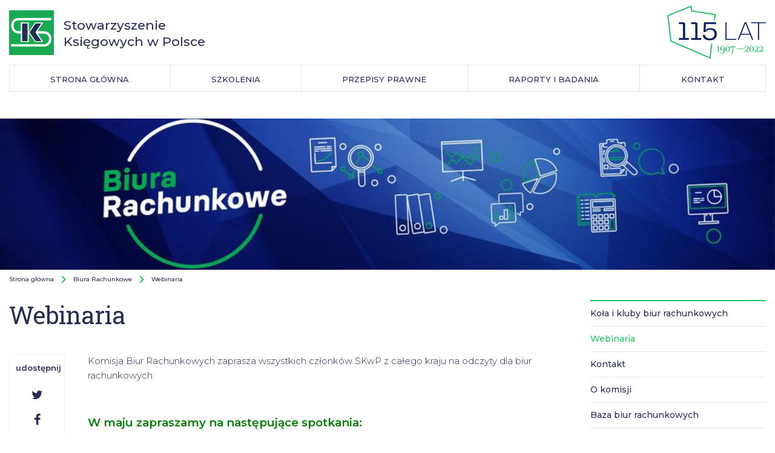

--- FILE ---
content_type: text/html; charset=UTF-8
request_url: https://cen.skwp.pl/biurarachunkowe/aktualnosci/
body_size: 8564
content:
<!DOCTYPE html>
<html lang="pl">
	<head>
		<meta charset="utf-8" />
		<meta http-equiv="X-UA-Compatible" content="IE=edge" />
		<meta name="viewport" content="width=device-width, initial-scale=1" />
		<meta name="keywords" content="" />
		<meta name="description" content="Najstarsza i największa polska organizacja skupiająca przedstawicieli środowiska zawodowego związanego z rachunkowością i finansami." />

		<base href="https://cen.skwp.pl/" />
		<title>
						Webinaria - Stowarzyszenie Księgowych w Polsce – działamy dla Księgowych od 1907 r.					</title>

		<link href="https://cen.skwp.pl//content/themes/skwp/assets/css/font-awesome.min.css" rel="stylesheet" />
		<link href="https://fonts.googleapis.com/css?family=Roboto+Slab:300,400,700&display=swap&subset=latin-ext" rel="stylesheet">
		<link href="https://fonts.googleapis.com/icon?family=Material+Icons" rel="stylesheet" />
		<link href="https://fonts.googleapis.com/css?family=Montserrat:200,300,400,500,600,700,800,900&amp;subset=latin-ext" rel="stylesheet" />
		<link href="https://cen.skwp.pl//content/themes/skwp/assets/css/materialize.css" rel="stylesheet" />
		<link href="https://cen.skwp.pl//content/themes/skwp/assets/css/lightcase.min.css" rel="stylesheet" />
		<link href="https://cen.skwp.pl//content/themes/skwp/assets/css/hc-offcanvas-nav.css" rel="stylesheet" />
		<link href="https://cen.skwp.pl//content/themes/skwp/assets/css/main.css?v6" rel="stylesheet" />
		<link href="https://cen.skwp.pl//content/themes/skwp/assets/css/skwp.css?v6" rel="stylesheet" />

		<!-- HTML5 shim and Respond.js for IE8 support of HTML5 elements and media queries -->
		<!-- WARNING: Respond.js doesn't work if you view the page via file:// -->
		<!--[if lt IE 9]>
		<script src="https://oss.maxcdn.com/html5shiv/3.7.3/html5shiv.min.js"></script>
		<script src="https://oss.maxcdn.com/respond/1.4.2/respond.min.js"></script>
		<![endif]-->
		<meta name='robots' content='max-image-preview:large' />
	<style>img:is([sizes="auto" i], [sizes^="auto," i]) { contain-intrinsic-size: 3000px 1500px }</style>
	<script type="text/javascript">
/* <![CDATA[ */
window._wpemojiSettings = {"baseUrl":"https:\/\/s.w.org\/images\/core\/emoji\/15.0.3\/72x72\/","ext":".png","svgUrl":"https:\/\/s.w.org\/images\/core\/emoji\/15.0.3\/svg\/","svgExt":".svg","source":{"concatemoji":"https:\/\/cen.skwp.pl\/cms\/wp-includes\/js\/wp-emoji-release.min.js?ver=6.7.2"}};
/*! This file is auto-generated */
!function(i,n){var o,s,e;function c(e){try{var t={supportTests:e,timestamp:(new Date).valueOf()};sessionStorage.setItem(o,JSON.stringify(t))}catch(e){}}function p(e,t,n){e.clearRect(0,0,e.canvas.width,e.canvas.height),e.fillText(t,0,0);var t=new Uint32Array(e.getImageData(0,0,e.canvas.width,e.canvas.height).data),r=(e.clearRect(0,0,e.canvas.width,e.canvas.height),e.fillText(n,0,0),new Uint32Array(e.getImageData(0,0,e.canvas.width,e.canvas.height).data));return t.every(function(e,t){return e===r[t]})}function u(e,t,n){switch(t){case"flag":return n(e,"\ud83c\udff3\ufe0f\u200d\u26a7\ufe0f","\ud83c\udff3\ufe0f\u200b\u26a7\ufe0f")?!1:!n(e,"\ud83c\uddfa\ud83c\uddf3","\ud83c\uddfa\u200b\ud83c\uddf3")&&!n(e,"\ud83c\udff4\udb40\udc67\udb40\udc62\udb40\udc65\udb40\udc6e\udb40\udc67\udb40\udc7f","\ud83c\udff4\u200b\udb40\udc67\u200b\udb40\udc62\u200b\udb40\udc65\u200b\udb40\udc6e\u200b\udb40\udc67\u200b\udb40\udc7f");case"emoji":return!n(e,"\ud83d\udc26\u200d\u2b1b","\ud83d\udc26\u200b\u2b1b")}return!1}function f(e,t,n){var r="undefined"!=typeof WorkerGlobalScope&&self instanceof WorkerGlobalScope?new OffscreenCanvas(300,150):i.createElement("canvas"),a=r.getContext("2d",{willReadFrequently:!0}),o=(a.textBaseline="top",a.font="600 32px Arial",{});return e.forEach(function(e){o[e]=t(a,e,n)}),o}function t(e){var t=i.createElement("script");t.src=e,t.defer=!0,i.head.appendChild(t)}"undefined"!=typeof Promise&&(o="wpEmojiSettingsSupports",s=["flag","emoji"],n.supports={everything:!0,everythingExceptFlag:!0},e=new Promise(function(e){i.addEventListener("DOMContentLoaded",e,{once:!0})}),new Promise(function(t){var n=function(){try{var e=JSON.parse(sessionStorage.getItem(o));if("object"==typeof e&&"number"==typeof e.timestamp&&(new Date).valueOf()<e.timestamp+604800&&"object"==typeof e.supportTests)return e.supportTests}catch(e){}return null}();if(!n){if("undefined"!=typeof Worker&&"undefined"!=typeof OffscreenCanvas&&"undefined"!=typeof URL&&URL.createObjectURL&&"undefined"!=typeof Blob)try{var e="postMessage("+f.toString()+"("+[JSON.stringify(s),u.toString(),p.toString()].join(",")+"));",r=new Blob([e],{type:"text/javascript"}),a=new Worker(URL.createObjectURL(r),{name:"wpTestEmojiSupports"});return void(a.onmessage=function(e){c(n=e.data),a.terminate(),t(n)})}catch(e){}c(n=f(s,u,p))}t(n)}).then(function(e){for(var t in e)n.supports[t]=e[t],n.supports.everything=n.supports.everything&&n.supports[t],"flag"!==t&&(n.supports.everythingExceptFlag=n.supports.everythingExceptFlag&&n.supports[t]);n.supports.everythingExceptFlag=n.supports.everythingExceptFlag&&!n.supports.flag,n.DOMReady=!1,n.readyCallback=function(){n.DOMReady=!0}}).then(function(){return e}).then(function(){var e;n.supports.everything||(n.readyCallback(),(e=n.source||{}).concatemoji?t(e.concatemoji):e.wpemoji&&e.twemoji&&(t(e.twemoji),t(e.wpemoji)))}))}((window,document),window._wpemojiSettings);
/* ]]> */
</script>
<style id='wp-emoji-styles-inline-css' type='text/css'>

	img.wp-smiley, img.emoji {
		display: inline !important;
		border: none !important;
		box-shadow: none !important;
		height: 1em !important;
		width: 1em !important;
		margin: 0 0.07em !important;
		vertical-align: -0.1em !important;
		background: none !important;
		padding: 0 !important;
	}
</style>
<link rel='stylesheet' id='wp-block-library-css' href='https://cen.skwp.pl/cms/wp-includes/css/dist/block-library/style.min.css?ver=6.7.2' type='text/css' media='all' />
<style id='classic-theme-styles-inline-css' type='text/css'>
/*! This file is auto-generated */
.wp-block-button__link{color:#fff;background-color:#32373c;border-radius:9999px;box-shadow:none;text-decoration:none;padding:calc(.667em + 2px) calc(1.333em + 2px);font-size:1.125em}.wp-block-file__button{background:#32373c;color:#fff;text-decoration:none}
</style>
<style id='global-styles-inline-css' type='text/css'>
:root{--wp--preset--aspect-ratio--square: 1;--wp--preset--aspect-ratio--4-3: 4/3;--wp--preset--aspect-ratio--3-4: 3/4;--wp--preset--aspect-ratio--3-2: 3/2;--wp--preset--aspect-ratio--2-3: 2/3;--wp--preset--aspect-ratio--16-9: 16/9;--wp--preset--aspect-ratio--9-16: 9/16;--wp--preset--color--black: #000000;--wp--preset--color--cyan-bluish-gray: #abb8c3;--wp--preset--color--white: #ffffff;--wp--preset--color--pale-pink: #f78da7;--wp--preset--color--vivid-red: #cf2e2e;--wp--preset--color--luminous-vivid-orange: #ff6900;--wp--preset--color--luminous-vivid-amber: #fcb900;--wp--preset--color--light-green-cyan: #7bdcb5;--wp--preset--color--vivid-green-cyan: #00d084;--wp--preset--color--pale-cyan-blue: #8ed1fc;--wp--preset--color--vivid-cyan-blue: #0693e3;--wp--preset--color--vivid-purple: #9b51e0;--wp--preset--gradient--vivid-cyan-blue-to-vivid-purple: linear-gradient(135deg,rgba(6,147,227,1) 0%,rgb(155,81,224) 100%);--wp--preset--gradient--light-green-cyan-to-vivid-green-cyan: linear-gradient(135deg,rgb(122,220,180) 0%,rgb(0,208,130) 100%);--wp--preset--gradient--luminous-vivid-amber-to-luminous-vivid-orange: linear-gradient(135deg,rgba(252,185,0,1) 0%,rgba(255,105,0,1) 100%);--wp--preset--gradient--luminous-vivid-orange-to-vivid-red: linear-gradient(135deg,rgba(255,105,0,1) 0%,rgb(207,46,46) 100%);--wp--preset--gradient--very-light-gray-to-cyan-bluish-gray: linear-gradient(135deg,rgb(238,238,238) 0%,rgb(169,184,195) 100%);--wp--preset--gradient--cool-to-warm-spectrum: linear-gradient(135deg,rgb(74,234,220) 0%,rgb(151,120,209) 20%,rgb(207,42,186) 40%,rgb(238,44,130) 60%,rgb(251,105,98) 80%,rgb(254,248,76) 100%);--wp--preset--gradient--blush-light-purple: linear-gradient(135deg,rgb(255,206,236) 0%,rgb(152,150,240) 100%);--wp--preset--gradient--blush-bordeaux: linear-gradient(135deg,rgb(254,205,165) 0%,rgb(254,45,45) 50%,rgb(107,0,62) 100%);--wp--preset--gradient--luminous-dusk: linear-gradient(135deg,rgb(255,203,112) 0%,rgb(199,81,192) 50%,rgb(65,88,208) 100%);--wp--preset--gradient--pale-ocean: linear-gradient(135deg,rgb(255,245,203) 0%,rgb(182,227,212) 50%,rgb(51,167,181) 100%);--wp--preset--gradient--electric-grass: linear-gradient(135deg,rgb(202,248,128) 0%,rgb(113,206,126) 100%);--wp--preset--gradient--midnight: linear-gradient(135deg,rgb(2,3,129) 0%,rgb(40,116,252) 100%);--wp--preset--font-size--small: 13px;--wp--preset--font-size--medium: 20px;--wp--preset--font-size--large: 36px;--wp--preset--font-size--x-large: 42px;--wp--preset--spacing--20: 0.44rem;--wp--preset--spacing--30: 0.67rem;--wp--preset--spacing--40: 1rem;--wp--preset--spacing--50: 1.5rem;--wp--preset--spacing--60: 2.25rem;--wp--preset--spacing--70: 3.38rem;--wp--preset--spacing--80: 5.06rem;--wp--preset--shadow--natural: 6px 6px 9px rgba(0, 0, 0, 0.2);--wp--preset--shadow--deep: 12px 12px 50px rgba(0, 0, 0, 0.4);--wp--preset--shadow--sharp: 6px 6px 0px rgba(0, 0, 0, 0.2);--wp--preset--shadow--outlined: 6px 6px 0px -3px rgba(255, 255, 255, 1), 6px 6px rgba(0, 0, 0, 1);--wp--preset--shadow--crisp: 6px 6px 0px rgba(0, 0, 0, 1);}:where(.is-layout-flex){gap: 0.5em;}:where(.is-layout-grid){gap: 0.5em;}body .is-layout-flex{display: flex;}.is-layout-flex{flex-wrap: wrap;align-items: center;}.is-layout-flex > :is(*, div){margin: 0;}body .is-layout-grid{display: grid;}.is-layout-grid > :is(*, div){margin: 0;}:where(.wp-block-columns.is-layout-flex){gap: 2em;}:where(.wp-block-columns.is-layout-grid){gap: 2em;}:where(.wp-block-post-template.is-layout-flex){gap: 1.25em;}:where(.wp-block-post-template.is-layout-grid){gap: 1.25em;}.has-black-color{color: var(--wp--preset--color--black) !important;}.has-cyan-bluish-gray-color{color: var(--wp--preset--color--cyan-bluish-gray) !important;}.has-white-color{color: var(--wp--preset--color--white) !important;}.has-pale-pink-color{color: var(--wp--preset--color--pale-pink) !important;}.has-vivid-red-color{color: var(--wp--preset--color--vivid-red) !important;}.has-luminous-vivid-orange-color{color: var(--wp--preset--color--luminous-vivid-orange) !important;}.has-luminous-vivid-amber-color{color: var(--wp--preset--color--luminous-vivid-amber) !important;}.has-light-green-cyan-color{color: var(--wp--preset--color--light-green-cyan) !important;}.has-vivid-green-cyan-color{color: var(--wp--preset--color--vivid-green-cyan) !important;}.has-pale-cyan-blue-color{color: var(--wp--preset--color--pale-cyan-blue) !important;}.has-vivid-cyan-blue-color{color: var(--wp--preset--color--vivid-cyan-blue) !important;}.has-vivid-purple-color{color: var(--wp--preset--color--vivid-purple) !important;}.has-black-background-color{background-color: var(--wp--preset--color--black) !important;}.has-cyan-bluish-gray-background-color{background-color: var(--wp--preset--color--cyan-bluish-gray) !important;}.has-white-background-color{background-color: var(--wp--preset--color--white) !important;}.has-pale-pink-background-color{background-color: var(--wp--preset--color--pale-pink) !important;}.has-vivid-red-background-color{background-color: var(--wp--preset--color--vivid-red) !important;}.has-luminous-vivid-orange-background-color{background-color: var(--wp--preset--color--luminous-vivid-orange) !important;}.has-luminous-vivid-amber-background-color{background-color: var(--wp--preset--color--luminous-vivid-amber) !important;}.has-light-green-cyan-background-color{background-color: var(--wp--preset--color--light-green-cyan) !important;}.has-vivid-green-cyan-background-color{background-color: var(--wp--preset--color--vivid-green-cyan) !important;}.has-pale-cyan-blue-background-color{background-color: var(--wp--preset--color--pale-cyan-blue) !important;}.has-vivid-cyan-blue-background-color{background-color: var(--wp--preset--color--vivid-cyan-blue) !important;}.has-vivid-purple-background-color{background-color: var(--wp--preset--color--vivid-purple) !important;}.has-black-border-color{border-color: var(--wp--preset--color--black) !important;}.has-cyan-bluish-gray-border-color{border-color: var(--wp--preset--color--cyan-bluish-gray) !important;}.has-white-border-color{border-color: var(--wp--preset--color--white) !important;}.has-pale-pink-border-color{border-color: var(--wp--preset--color--pale-pink) !important;}.has-vivid-red-border-color{border-color: var(--wp--preset--color--vivid-red) !important;}.has-luminous-vivid-orange-border-color{border-color: var(--wp--preset--color--luminous-vivid-orange) !important;}.has-luminous-vivid-amber-border-color{border-color: var(--wp--preset--color--luminous-vivid-amber) !important;}.has-light-green-cyan-border-color{border-color: var(--wp--preset--color--light-green-cyan) !important;}.has-vivid-green-cyan-border-color{border-color: var(--wp--preset--color--vivid-green-cyan) !important;}.has-pale-cyan-blue-border-color{border-color: var(--wp--preset--color--pale-cyan-blue) !important;}.has-vivid-cyan-blue-border-color{border-color: var(--wp--preset--color--vivid-cyan-blue) !important;}.has-vivid-purple-border-color{border-color: var(--wp--preset--color--vivid-purple) !important;}.has-vivid-cyan-blue-to-vivid-purple-gradient-background{background: var(--wp--preset--gradient--vivid-cyan-blue-to-vivid-purple) !important;}.has-light-green-cyan-to-vivid-green-cyan-gradient-background{background: var(--wp--preset--gradient--light-green-cyan-to-vivid-green-cyan) !important;}.has-luminous-vivid-amber-to-luminous-vivid-orange-gradient-background{background: var(--wp--preset--gradient--luminous-vivid-amber-to-luminous-vivid-orange) !important;}.has-luminous-vivid-orange-to-vivid-red-gradient-background{background: var(--wp--preset--gradient--luminous-vivid-orange-to-vivid-red) !important;}.has-very-light-gray-to-cyan-bluish-gray-gradient-background{background: var(--wp--preset--gradient--very-light-gray-to-cyan-bluish-gray) !important;}.has-cool-to-warm-spectrum-gradient-background{background: var(--wp--preset--gradient--cool-to-warm-spectrum) !important;}.has-blush-light-purple-gradient-background{background: var(--wp--preset--gradient--blush-light-purple) !important;}.has-blush-bordeaux-gradient-background{background: var(--wp--preset--gradient--blush-bordeaux) !important;}.has-luminous-dusk-gradient-background{background: var(--wp--preset--gradient--luminous-dusk) !important;}.has-pale-ocean-gradient-background{background: var(--wp--preset--gradient--pale-ocean) !important;}.has-electric-grass-gradient-background{background: var(--wp--preset--gradient--electric-grass) !important;}.has-midnight-gradient-background{background: var(--wp--preset--gradient--midnight) !important;}.has-small-font-size{font-size: var(--wp--preset--font-size--small) !important;}.has-medium-font-size{font-size: var(--wp--preset--font-size--medium) !important;}.has-large-font-size{font-size: var(--wp--preset--font-size--large) !important;}.has-x-large-font-size{font-size: var(--wp--preset--font-size--x-large) !important;}
:where(.wp-block-post-template.is-layout-flex){gap: 1.25em;}:where(.wp-block-post-template.is-layout-grid){gap: 1.25em;}
:where(.wp-block-columns.is-layout-flex){gap: 2em;}:where(.wp-block-columns.is-layout-grid){gap: 2em;}
:root :where(.wp-block-pullquote){font-size: 1.5em;line-height: 1.6;}
</style>
<link rel="https://api.w.org/" href="https://cen.skwp.pl/wp-json/" /><link rel="alternate" title="JSON" type="application/json" href="https://cen.skwp.pl/wp-json/wp/v2/pages/13516" /><link rel="canonical" href="https://cen.skwp.pl/biurarachunkowe/aktualnosci/" />
<link rel="alternate" title="oEmbed (JSON)" type="application/json+oembed" href="https://cen.skwp.pl/wp-json/oembed/1.0/embed?url=https%3A%2F%2Fcen.skwp.pl%2Fbiurarachunkowe%2Faktualnosci%2F" />
<link rel="alternate" title="oEmbed (XML)" type="text/xml+oembed" href="https://cen.skwp.pl/wp-json/oembed/1.0/embed?url=https%3A%2F%2Fcen.skwp.pl%2Fbiurarachunkowe%2Faktualnosci%2F&#038;format=xml" />
<script type="text/javascript">
//<![CDATA[
var skwp = {
ajaxurl: 'https://cen.skwp.pl/cms/wp-admin/admin-ajax.php',
};
//]]>
</script>
		<!-- Global site tag (gtag.js) - Google Analytics -->
		<script async src="https://www.googletagmanager.com/gtag/js?id=UA-149342274-1"></script>
		<script>
		window.dataLayer = window.dataLayer || [];
		function gtag(){dataLayer.push(arguments);}
		gtag('js', new Date());

		gtag('config', 'UA-149342274-1');
		</script>

		<!-- Google Tag Manager -->
		<script>(function(w,d,s,l,i){w[l]=w[l]||[];w[l].push({'gtm.start':
		new Date().getTime(),event:'gtm.js'});var f=d.getElementsByTagName(s)[0],
		j=d.createElement(s),dl=l!='dataLayer'?'&l='+l:'';j.async=true;j.src=
		'https://www.googletagmanager.com/gtm.js?id='+i+dl;f.parentNode.insertBefore(j,f);
		})(window,document,'script','dataLayer','GTM-NB4FR2RQ');</script>
		<!-- End Google Tag Manager -->		
	</head>
	<body class="page-template page-template-banner page page-id-13516 page-child parent-pageid-13504 pl">

	<div id="top">
		
		
		<div class="container">

			<a class="logo" href="http://skwp.pl" target="_blank">
				<span>
					Stowarzyszenie <br />
Księgowych w Polsce 
				</span>
			</a><!-- end .logo -->

			<div class="top-wrapper">
								
				<a class="search-toggle" href="">
					<i class="material-icons">search</i>
				</a><!-- end .search-toggle -->

				
				
				<img src="https://cen.skwp.pl//content/themes/skwp/assets/img/logo-115lat-2.png" class="logo-1907" alt="Działamy dla księgowych od 1907" />

			</div><!-- end .top-wrapper -->
			
			<nav class="top-menu">
				
				<div class="main-menu">

					<ul>
						<li>
							<a href="https://cen.skwp.pl/" style="border-left: 1px solid #e5e5e5;">
								<span>Strona główna</span>
							</a><!-- end .main-menu-toggle -->
						</li>

						<li>
							<a href="https://cen.skwp.pl/cen/szkolenia/">
								<span>Szkolenia</span>
							</a><!-- end .main-menu-toggle -->
						</li>

						<li>
							<a href="https://cen.skwp.pl/cen/dokumenty-placowki/">
								<span>Przepisy prawne</span>
							</a><!-- end .main-menu-toggle -->
						</li>

						<li>
							<a href="https://cen.skwp.pl/cen/raporty-i-badania/">
								<span>Raporty i badania</span>
							</a><!-- end .main-menu-toggle -->
						</li>
						
						<li>
							<a href="https://cen.skwp.pl/kontakt/">
								<span>Kontakt</span>
							</a><!-- end .main-menu-toggle -->
						</li>

					</ul>

				</div><!-- end .main-menu -->

			</nav><!-- end .top-menu -->
			
		</div><!-- end .container -->
	</div><!-- end #top -->



	
<div id="page-header" style="background-image: url('https://cen.skwp.pl//content/uploads/2021/09/br-dlugie.jpg'); height: 250px;">
	<div class="container">
		<div class="header-title"></div>
	</div><!-- end .container -->
</div><!-- end #page-header -->

<div id="page">
	<div class="container">
		<div class="row">

			<div class="col-mm-9">
				<nav class="breadcrumbs">
					<a href="https://cen.skwp.pl/">Strona główna</a>
					<span class="separator">
						<i class="material-icons">chevron_right</i>
					</span><!-- end .separator -->
										<a href="https://cen.skwp.pl/biurarachunkowe/">Biura Rachunkowe</a>
					<span class="separator">
						<i class="material-icons">chevron_right</i>
					</span><!-- end .separator -->
										<a>Webinaria</a>
				</nav><!-- end .breadcrumbs -->

				<header class="page-header">

					<h1>Webinaria</h1>

										
				</header><!-- end .page-header -->


				<article class="page-content">


					<p>Komisja Biur Rachunkowych zaprasza wszystkich członków SKwP z całego kraju na odczyty dla biur rachunkowych.</p>
<p>&nbsp;</p>
<p><span style="font-size: 14pt; color: #008000;"><strong>W maju zapraszamy na następujące spotkania:</strong></span></p>
<table style="border-collapse: collapse; width: 100%;">
<tbody>
<tr>
<td style="width: 100%;">Klub Biur Rachunkowych przy Oddziale w Poznaniu Stowarzyszenia Księgowych w Polsce zaprasza na spotkanie online.</p>
<p><span style="font-size: 14pt; color: #008000;"><strong>Ochrona danych osobowych w biurach rachunkowych 3 lata od wejścia RODO</strong></span></p>
<p><span style="font-size: 14pt; color: #008000;"><strong>20 maja 2021 r. od godz. 17.00,</strong></span> w trybie online na platformie ClickMeeting</p>
<p>Spotkanie poprowadzi <strong>Michał Zajdowicz</strong>.</p>
<p>Zapraszamy do udziału i dyskusji.</p>
<p>Bardzo prosimy o zgłoszenie swojego udziału w spotkaniu przez poniższy link.</p>
<p>Dla zapewnienia bezproblemowego przebiegu szkolenia zalecam korzystać z najaktualniejszych wersji przeglądarki internetowej Chrome, Safari, Firefox, Opera lub Edge.</p>
<p><strong>Rejestracja: </strong><strong><a href="https://skwpoddzialwielkopolskionline.clickmeeting.com/ochrona-danych-osobowych-w-biurach-rachunkowych-3-lata-od-wejscia-rodo/register?_ga=2.26907901.1171665070.1621235459-1151545548.1620744182">Ochrona danych osobowych w biurach rachunkowych  </a></strong></p>
<p><em><span class="fontstyle4">Serdecznie zapraszamy!</span></em></td>
</tr>
<tr>
<td style="width: 100%;">
<div dir="auto">
<p>Komisja Biur Rachunkowych oraz warszawski Oddział SKwP zapraszają wszystkich członków SKwP z całego kraju na kolejny ważny odczyt dla biur rachunkowych dotyczący znowelizowanych przepisów ustawy o przeciwdziałaniu praniu pieniędzy i finansowaniu terroryzmu (AML).</p>
<p><span style="font-size: 14pt; color: #008000;"><strong><span class="fontstyle0">AML w biurze rachunkowym – wybrane zagadnienia</span></strong></span></p>
<p><span style="font-size: 14pt; color: #008000;"><strong>12.05.2021 r., godz. 17:00</strong></span></p>
<p><span class="fontstyle0"><span style="font-family: inherit; font-size: inherit;">Prowadzenie: </span><span class="fontstyle0" style="font-family: inherit; font-size: inherit;"><strong>Grażyna Felisiak</strong> – księgowa, certyfikowany Officer Compliance, audytor wewnętrzny.</span></span></p>
<p><span class="fontstyle0">Spotkanie zostanie przeprowadzone <span class="fontstyle2">za pomocą technik i metod komunikacji na odległość </span>w formie webinarium przy wykorzystaniu aplikacji <span class="fontstyle2">Microsoft Teams, </span>do skorzystania z której wymagany jest komputer lub telefon z dostępem do internetu. Kamery i mikrofony uczestników będą wyłączone, zaś pytania można będzie zadawać na czacie.</span></p>
<p><strong>Zapisy dla członków stowarzyszenia przez panel członkowski!</strong></p>
<p><strong>Więcej informacji w Kalendarium <a href="https://czlonkowie.skwp.pl/aktualnosc/aml-w-biurze-rachunkowym-wybrane-zagadnienia/">Serwisu dla członków</a></strong></p>
<p><em><span class="fontstyle4">Serdecznie zapraszamy!</span></em></p>
</div>
</td>
</tr>
<tr>
<td style="width: 100%;">
<div dir="auto">Komisja Biur Rachunkowych oraz Wielkopolski Oddział Stowarzyszenia Księgowych w Polsce, zapraszają wszystkich członków SKwP na webinar online.</div>
<div dir="auto">Tematem webinaru będzie rozliczenie otrzymanej subwencji PFR, w ramach Tarczy Finansowej 1.0.</div>
<p><span style="font-size: 14pt; color: #008000;"><strong><span class="fontstyle0">Rozliczenie PFR 1.0 - czas start!</span></strong></span></p>
<p><span style="font-size: 14pt; color: #008000;"><strong>10.05.2021 r., godz. 17:00</strong></span></p>
<p class="kvgmc6g5 cxmmr5t8 oygrvhab hcukyx3x c1et5uql">Prowadzenie: <strong>Beata Boruszkowska</strong></p>
<div>Odczyt odbędzie się w trybie online na platformie ClickMeeting.</div>
<div>Bardzo prosimy o zgłoszenie swojego udziału w spotkaniu przez poniższy link. Dla zapewnienia bezproblemowego przebiegu szkolenia zalecam korzystać z najaktualniejszych wersji przeglądarki internetowej Chrome, Safari, Firefox, Opera lub Edge.</div>
<div>
<p>Link do rejestracji: <strong><u><a href="https://skwpoddzialwielkopolskionline.clickmeeting.com/rozliczenie-pfr-1-0-czas-start-_-10-maja-2021-r-godz-17-00/register?_ga=2.106971265.2022796382.1620069616-1678710085.1584720031">Rozliczenie PFR 1.0 - czas Start!</a></u></strong></p>
<p><em><span class="fontstyle4">Serdecznie zapraszamy!</span></em></p>
</div>
</td>
</tr>
<tr>
<td style="width: 100%;">Komisja Biur Rachunkowych oraz warszawski Oddział SKwP zapraszają wszystkich członków SKwP z całego kraju na kolejny ważny odczyt dla biur rachunkowych dotyczący znowelizowanych przepisów ustawy o przeciwdziałaniu praniu pieniędzy i finansowaniu terroryzmu (AML).</p>
<p><span style="font-size: 14pt; color: #008000;"><strong><span class="fontstyle0">AML w biurze rachunkowym – wybrane zagadnienia</span></strong></span></p>
<p><span style="font-size: 14pt; color: #008000;"><strong>7.05.2021 r., godz. 17:00</strong></span></p>
<p><span class="fontstyle0"><span style="font-family: inherit; font-size: inherit;">Prowadzenie: </span><span class="fontstyle0" style="font-family: inherit; font-size: inherit;"><strong>Grażyna Felisiak</strong> – księgowa, certyfikowany Officer Compliance, audytor wewnętrzny.</span></span></p>
<p><span class="fontstyle0">Spotkanie zostanie przeprowadzone <span class="fontstyle2">za pomocą technik i metod komunikacji na odległość </span>w formie webinarium przy wykorzystaniu aplikacji <span class="fontstyle2">Microsoft Teams, </span>do skorzystania z której wymagany jest komputer lub telefon z dostępem do internetu. Kamery i mikrofony uczestników będą wyłączone, zaś pytania można będzie zadawać na czacie.</span></p>
<p><strong>Zapisy dla członków stowarzyszenia przez panel członkowski!</strong></p>
<p><strong>Więcej informacji w Kalendarium <a href="https://czlonkowie.skwp.pl/wydarzenie/aml-w-biurze-rachunkowym-wybrane-zagadnienia-odczyt-dla-czlonkow-skwp/">Serwisu dla członków</a></strong></p>
<p><em><span class="fontstyle4">Serdecznie zapraszamy!</span></em></td>
</tr>
</tbody>
</table>
<p><span style="color: #008000; font-size: 14pt;"><strong>W kwietniu zapraszamy na następujące spotkania:</strong></span></p>
<table style="border-collapse: collapse; width: 100%;">
<tbody>
<tr>
<td style="width: 47.5129%;"><span style="color: #008000;"><strong>27.04.2021 r.</strong> (godz. 17.00)</span></td>
<td style="width: 52.4871%;"><span style="color: #008000;"><strong>Neurobilansowanie - jak zregenerować swój mózg po okresie wytężonej pracy</strong></span></p>
<p>Oddział Okręgowy w Warszawie Stowarzyszenia Księgowych w Polsce uprzejmie zaprasza na bezpłatny odczyt dla członków Stowarzyszenia Księgowych w Polsce, zorganizowany w ramach działalności statutowej.</p>
<p>Prowadzenie: <strong>dr Nelli Artienwicz</strong> - księgowa, badaczka postaw i zachowań księgowych</p>
<p>Spotkanie  zostanie  przeprowadzone <strong>za pomocą technik i metod komunikacji na odległość </strong>w formie webinarium przy wykorzystaniu aplikacji <strong>Microsoft Teams,</strong> do skorzystania z której  wymagany jest komputer lub telefon z dostępem do Internetu. Kamery i mikrofony uczestników będą wyłączone, zaś pytania można będzie zadawać na czacie.</p>
<p><strong>Zapisy dla członków stowarzyszenia przez panel członkowski!</strong></p>
<p><strong>Więcej informacji w Kalendarium <a href="https://czlonkowie.skwp.pl/wydarzenie/neurobilansowanie-jak-zregenerowac-swoj-mozg-po-okresie-wytezonej-pracy-odczyt-dla-czlonkow-skwp/">Serwisu dla członków</a></strong></p>
<p><em><span class="fontstyle4">Serdecznie zapraszamy!</span></em></td>
</tr>
<tr>
<td style="width: 47.5129%;"><strong>13.04.2021 r. </strong>(godz. 17.00)<strong><br />
</strong></td>
<td style="width: 52.4871%;"><strong>Ochrona danych osobowych w biurach rachunkowych 3 lata od wejścia</strong></p>
<p><strong><a href="https://www.facebook.com/events/786166035358347/">https://www.facebook.com/events/786166035358347/</a></strong></p>
<p><strong> </strong></td>
</tr>
<tr>
<td style="width: 47.5129%;"><strong>9.04.2021 r. </strong>(godz. 14.00)<strong><br />
</strong></td>
<td style="width: 52.4871%;"><strong>Spotkanie konsultacyjne dotyczące portalu biznes.gov.pl</strong></p>
<p><strong><a href="https://www.facebook.com/events/263976472046771/">https://www.facebook.com/events/263976472046771/</a></strong></p>
<p><strong> </strong></td>
</tr>
<tr>
<td style="width: 47.5129%;"><strong>7.04.2021 r.</strong> (godz. 10.00)</td>
<td style="width: 52.4871%;"><strong>Programy InsERT wspomagające pracę biur rachunkowych</strong></p>
<p><strong><a href="https://www.facebook.com/events/299976738151019/">https://www.facebook.com/events/299976738151019/</a></strong></td>
</tr>
</tbody>
</table>
<p>&nbsp;</p>


					

										

					

					
					<div class="article-aside">
					<div class="social-share">
	<div class="social-share-inner">
		<strong>udostępnij</strong>
		<div class="icons">
			<a href="https://twitter.com/home?status=https://cen.skwp.pl/biurarachunkowe/aktualnosci/">
				<i class="fa fa-twitter"></i>
			</a>
			<a href="https://www.facebook.com/sharer/sharer.php?u=https://cen.skwp.pl/biurarachunkowe/aktualnosci/">
				<i class="fa fa-facebook"></i>
			</a>
			<a href="https://www.linkedin.com/shareArticle?mini=true&amp;url=https://cen.skwp.pl/biurarachunkowe/aktualnosci/&amp;title=Webinaria">
				<i class="fa fa-linkedin"></i>
			</a>
			<a href="mailto:?subject=Webinaria&amp;body=https://cen.skwp.pl/biurarachunkowe/aktualnosci/">
				<i class="fa fa-envelope" aria-hidden="true"></i>
			</a>
		</div><!-- end .icons -->
	</div><!-- end .social-share-inner -->					
</div><!-- end .social-share -->		
					</div><!-- end .article-aside -->	


				</article><!-- end .page-content -->	

			</div><!-- end .col-mm-9 -->

			<div class="col-mm-3">
			
				<nav id="side-menu" data-page="13516">
	<ul>
				<li data-page="13512" class="">
			<a href="https://cen.skwp.pl/biurarachunkowe/kola-i-kluby-biur-rachunkowych/"><span>Koła i kluby biur rachunkowych</span></a>
					</li>
				<li data-page="13516" class="active">
			<a href="https://cen.skwp.pl/biurarachunkowe/aktualnosci/"><span>Webinaria</span></a>
					</li>
				<li data-page="13514" class="">
			<a href="https://cen.skwp.pl/biurarachunkowe/kontakt/"><span>Kontakt</span></a>
					</li>
				<li data-page="13506" class="">
			<a href="https://cen.skwp.pl/biurarachunkowe/o-komisji/"><span>O komisji</span></a>
					</li>
				<li data-page="13510" class="">
			<a href="https://cen.skwp.pl/biurarachunkowe/baza-danych-biur-rachunkowych/"><span>Baza biur rachunkowych</span></a>
					</li>
				<li data-page="18252" class="">
			<a href="https://cen.skwp.pl/biurarachunkowe/biuletyn-informacyjny/"><span>Biuletyn informacyjny</span></a>
					</li>
			</ul>

</nav>

				

			</div><!-- end .col-mm-3 -->

		</div><!-- end .row -->
	</div><!-- end .container -->
</div><!-- end #page -->



<div id="page-bottom">
	<div class="container">
		<div class="row">

			<div class="col-mm-9">
				<div class="page-bottom-nav">
					<a href="https://cen.skwp.pl/">
						<i class="material-icons">arrow_right_alt</i> <span>powrót</span>
					</a>
				</div><!-- end .page-bottom-nav -->
			</div><!-- end .col-mm-12 -->

		</div><!-- end .row -->
	</div><!-- end .container -->
</div><!-- end #page-bottom -->


	<div id="bottom">
		<div class="container">
			<div class="row footer-wrapper">

				<div class="col-md-6">

					
					<img src="https://cen.skwp.pl//content/themes/skwp/assets/img/logo-cen.png" class="" alt="CEN" style="width: 180px;" />
					

				</div><!-- end .col-md-6 -->

				<div class="col-md-6">
									</div><!-- end .col-md-6 -->

			</div><!-- end .row -->

			<div class="row">
				<div class="col-md-6">
					<div class="bottom-contact" style="padding-left: 58px;">
						ul. Górnośląska 5 <br />
						00-443 Warszawa<br />
						<br />
																		<strong>tel.</strong> 22/ 583 49 30<br />
												

						<br />
																		<a href="mailto:sekretariat@skwp.pl">sekretariat@skwp.pl</a> <br />
												
						<br />

						
						<br />
						
					</div><!-- end .bottom-contact -->
				</div><!-- end .col-md-6 -->
				<div class="col-md-6">
					
				</div><!-- end .col-md-6 -->
			</div><!-- end .row -->
		</div><!-- end .container -->
	</div><!-- end #bottom -->

	<div id="footer">
		<div class="container">
			<span>&copy; 2026 Stowarzyszenie 
Księgowych w Polsce . Wszelkie prawa zastrzeżone.</span> 

						<span class="separator">|</span> 
			<a href="https://cen.skwp.pl/polityka-plikow-cookies/">Polityka plików cookies</a> 
			
			
						<a class="button" href="https://cen.skwp.pl/rodo/">Polityka RODO</a> 
			
		</div><!-- end .container -->
	</div><!-- end #footer -->




		<script src="https://cen.skwp.pl//content/themes/skwp/assets/js/jquery.min.js"></script>
		<script src="https://cen.skwp.pl//content/themes/skwp/assets/js/materialize.min.js"></script>
		    	<script src="https://cen.skwp.pl//content/themes/skwp/assets/js/jquery.appear.js"></script>
    	<script src="https://cen.skwp.pl//content/themes/skwp/assets/js/countUp.min.js"></script> 
    	<script src="https://cen.skwp.pl//content/themes/skwp/assets/js/countUp-jquery.js"></script> 
			    <script src="https://cen.skwp.pl//content/themes/skwp/assets/js/slick.min.js"></script>
	    <script src="https://cen.skwp.pl//content/themes/skwp/assets/js/jquery.sticky.js"></script>
	    <script src="https://cen.skwp.pl//content/themes/skwp/assets/js/lightcase.min.js"></script>
	    <script src="https://cen.skwp.pl//content/themes/skwp/assets/js/hc-offcanvas-nav.js"></script>
	    <script src="https://cen.skwp.pl//content/themes/skwp/assets/js/functions.js"></script>
	    <script src="https://cen.skwp.pl//content/themes/skwp/assets/js/main.js?v6"></script>
		
	</body>
</html>

	

--- FILE ---
content_type: text/css
request_url: https://cen.skwp.pl//content/themes/skwp/assets/css/main.css?v6
body_size: 17282
content:
@font-face{font-family:"simple-line-icons";src:url("../fonts/Simple-Line-Icons.eot?v=2.4.0");src:url("../fonts/Simple-Line-Icons.eot?v=2.4.0#iefix") format("embedded-opentype"),url("../fonts/Simple-Line-Icons.woff2?v=2.4.0") format("woff2"),url("../fonts/Simple-Line-Icons.ttf?v=2.4.0") format("truetype"),url("../fonts/Simple-Line-Icons.woff?v=2.4.0") format("woff"),url("../fonts/Simple-Line-Icons.svg?v=2.4.0#simple-line-icons") format("svg");font-weight:normal;font-style:normal}.icon-user,.icon-people,.icon-user-female,.icon-user-follow,.icon-user-following,.icon-user-unfollow,.icon-login,.icon-logout,.icon-emotsmile,.icon-phone,.icon-call-end,.icon-call-in,.icon-call-out,.icon-map,.icon-location-pin,.icon-direction,.icon-directions,.icon-compass,.icon-layers,.icon-menu,.icon-list,.icon-options-vertical,.icon-options,.icon-arrow-down,.icon-arrow-left,.icon-arrow-right,.icon-arrow-up,.icon-arrow-up-circle,.icon-arrow-left-circle,.icon-arrow-right-circle,.icon-arrow-down-circle,.icon-check,.icon-clock,.icon-plus,.icon-minus,.icon-close,.icon-event,.icon-exclamation,.icon-organization,.icon-trophy,.icon-screen-smartphone,.icon-screen-desktop,.icon-plane,.icon-notebook,.icon-mustache,.icon-mouse,.icon-magnet,.icon-energy,.icon-disc,.icon-cursor,.icon-cursor-move,.icon-crop,.icon-chemistry,.icon-speedometer,.icon-shield,.icon-screen-tablet,.icon-magic-wand,.icon-hourglass,.icon-graduation,.icon-ghost,.icon-game-controller,.icon-fire,.icon-eyeglass,.icon-envelope-open,.icon-envelope-letter,.icon-bell,.icon-badge,.icon-anchor,.icon-wallet,.icon-vector,.icon-speech,.icon-puzzle,.icon-printer,.icon-present,.icon-playlist,.icon-pin,.icon-picture,.icon-handbag,.icon-globe-alt,.icon-globe,.icon-folder-alt,.icon-folder,.icon-film,.icon-feed,.icon-drop,.icon-drawer,.icon-docs,.icon-doc,.icon-diamond,.icon-cup,.icon-calculator,.icon-bubbles,.icon-briefcase,.icon-book-open,.icon-basket-loaded,.icon-basket,.icon-bag,.icon-action-undo,.icon-action-redo,.icon-wrench,.icon-umbrella,.icon-trash,.icon-tag,.icon-support,.icon-frame,.icon-size-fullscreen,.icon-size-actual,.icon-shuffle,.icon-share-alt,.icon-share,.icon-rocket,.icon-question,.icon-pie-chart,.icon-pencil,.icon-note,.icon-loop,.icon-home,.icon-grid,.icon-graph,.icon-microphone,.icon-music-tone-alt,.icon-music-tone,.icon-earphones-alt,.icon-earphones,.icon-equalizer,.icon-like,.icon-dislike,.icon-control-start,.icon-control-rewind,.icon-control-play,.icon-control-pause,.icon-control-forward,.icon-control-end,.icon-volume-1,.icon-volume-2,.icon-volume-off,.icon-calendar,.icon-bulb,.icon-chart,.icon-ban,.icon-bubble,.icon-camrecorder,.icon-camera,.icon-cloud-download,.icon-cloud-upload,.icon-envelope,.icon-eye,.icon-flag,.icon-heart,.icon-info,.icon-key,.icon-link,.icon-lock,.icon-lock-open,.icon-magnifier,.icon-magnifier-add,.icon-magnifier-remove,.icon-paper-clip,.icon-paper-plane,.icon-power,.icon-refresh,.icon-reload,.icon-settings,.icon-star,.icon-symbol-female,.icon-symbol-male,.icon-target,.icon-credit-card,.icon-paypal,.icon-social-tumblr,.icon-social-twitter,.icon-social-facebook,.icon-social-instagram,.icon-social-linkedin,.icon-social-pinterest,.icon-social-github,.icon-social-google,.icon-social-reddit,.icon-social-skype,.icon-social-dribbble,.icon-social-behance,.icon-social-foursqare,.icon-social-soundcloud,.icon-social-spotify,.icon-social-stumbleupon,.icon-social-youtube,.icon-social-dropbox,.icon-social-vkontakte,.icon-social-steam{font-family:"simple-line-icons";speak:none;font-style:normal;font-weight:normal;font-variant:normal;text-transform:none;line-height:1;-webkit-font-smoothing:antialiased;-moz-osx-font-smoothing:grayscale}.icon-user:before{content:""}.icon-people:before{content:""}.icon-user-female:before{content:""}.icon-user-follow:before{content:""}.icon-user-following:before{content:""}.icon-user-unfollow:before{content:""}.icon-login:before{content:""}.icon-logout:before{content:""}.icon-emotsmile:before{content:""}.icon-phone:before{content:""}.icon-call-end:before{content:""}.icon-call-in:before{content:""}.icon-call-out:before{content:""}.icon-map:before{content:""}.icon-location-pin:before{content:""}.icon-direction:before{content:""}.icon-directions:before{content:""}.icon-compass:before{content:""}.icon-layers:before{content:""}.icon-menu:before{content:""}.icon-list:before{content:""}.icon-options-vertical:before{content:""}.icon-options:before{content:""}.icon-arrow-down:before{content:""}.icon-arrow-left:before{content:""}.icon-arrow-right:before{content:""}.icon-arrow-up:before{content:""}.icon-arrow-up-circle:before{content:""}.icon-arrow-left-circle:before{content:""}.icon-arrow-right-circle:before{content:""}.icon-arrow-down-circle:before{content:""}.icon-check:before{content:""}.icon-clock:before{content:""}.icon-plus:before{content:""}.icon-minus:before{content:""}.icon-close:before{content:""}.icon-event:before{content:""}.icon-exclamation:before{content:""}.icon-organization:before{content:""}.icon-trophy:before{content:""}.icon-screen-smartphone:before{content:""}.icon-screen-desktop:before{content:""}.icon-plane:before{content:""}.icon-notebook:before{content:""}.icon-mustache:before{content:""}.icon-mouse:before{content:""}.icon-magnet:before{content:""}.icon-energy:before{content:""}.icon-disc:before{content:""}.icon-cursor:before{content:""}.icon-cursor-move:before{content:""}.icon-crop:before{content:""}.icon-chemistry:before{content:""}.icon-speedometer:before{content:""}.icon-shield:before{content:""}.icon-screen-tablet:before{content:""}.icon-magic-wand:before{content:""}.icon-hourglass:before{content:""}.icon-graduation:before{content:""}.icon-ghost:before{content:""}.icon-game-controller:before{content:""}.icon-fire:before{content:""}.icon-eyeglass:before{content:""}.icon-envelope-open:before{content:""}.icon-envelope-letter:before{content:""}.icon-bell:before{content:""}.icon-badge:before{content:""}.icon-anchor:before{content:""}.icon-wallet:before{content:""}.icon-vector:before{content:""}.icon-speech:before{content:""}.icon-puzzle:before{content:""}.icon-printer:before{content:""}.icon-present:before{content:""}.icon-playlist:before{content:""}.icon-pin:before{content:""}.icon-picture:before{content:""}.icon-handbag:before{content:""}.icon-globe-alt:before{content:""}.icon-globe:before{content:""}.icon-folder-alt:before{content:""}.icon-folder:before{content:""}.icon-film:before{content:""}.icon-feed:before{content:""}.icon-drop:before{content:""}.icon-drawer:before{content:""}.icon-docs:before{content:""}.icon-doc:before{content:""}.icon-diamond:before{content:""}.icon-cup:before{content:""}.icon-calculator:before{content:""}.icon-bubbles:before{content:""}.icon-briefcase:before{content:""}.icon-book-open:before{content:""}.icon-basket-loaded:before{content:""}.icon-basket:before{content:""}.icon-bag:before{content:""}.icon-action-undo:before{content:""}.icon-action-redo:before{content:""}.icon-wrench:before{content:""}.icon-umbrella:before{content:""}.icon-trash:before{content:""}.icon-tag:before{content:""}.icon-support:before{content:""}.icon-frame:before{content:""}.icon-size-fullscreen:before{content:""}.icon-size-actual:before{content:""}.icon-shuffle:before{content:""}.icon-share-alt:before{content:""}.icon-share:before{content:""}.icon-rocket:before{content:""}.icon-question:before{content:""}.icon-pie-chart:before{content:""}.icon-pencil:before{content:""}.icon-note:before{content:""}.icon-loop:before{content:""}.icon-home:before{content:""}.icon-grid:before{content:""}.icon-graph:before{content:""}.icon-microphone:before{content:""}.icon-music-tone-alt:before{content:""}.icon-music-tone:before{content:""}.icon-earphones-alt:before{content:""}.icon-earphones:before{content:""}.icon-equalizer:before{content:""}.icon-like:before{content:""}.icon-dislike:before{content:""}.icon-control-start:before{content:""}.icon-control-rewind:before{content:""}.icon-control-play:before{content:""}.icon-control-pause:before{content:""}.icon-control-forward:before{content:""}.icon-control-end:before{content:""}.icon-volume-1:before{content:""}.icon-volume-2:before{content:""}.icon-volume-off:before{content:""}.icon-calendar:before{content:""}.icon-bulb:before{content:""}.icon-chart:before{content:""}.icon-ban:before{content:""}.icon-bubble:before{content:""}.icon-camrecorder:before{content:""}.icon-camera:before{content:""}.icon-cloud-download:before{content:""}.icon-cloud-upload:before{content:""}.icon-envelope:before{content:""}.icon-eye:before{content:""}.icon-flag:before{content:""}.icon-heart:before{content:""}.icon-info:before{content:""}.icon-key:before{content:""}.icon-link:before{content:""}.icon-lock:before{content:""}.icon-lock-open:before{content:""}.icon-magnifier:before{content:""}.icon-magnifier-add:before{content:""}.icon-magnifier-remove:before{content:""}.icon-paper-clip:before{content:""}.icon-paper-plane:before{content:""}.icon-power:before{content:""}.icon-refresh:before{content:""}.icon-reload:before{content:""}.icon-settings:before{content:""}.icon-star:before{content:""}.icon-symbol-female:before{content:""}.icon-symbol-male:before{content:""}.icon-target:before{content:""}.icon-credit-card:before{content:""}.icon-paypal:before{content:""}.icon-social-tumblr:before{content:""}.icon-social-twitter:before{content:""}.icon-social-facebook:before{content:""}.icon-social-instagram:before{content:""}.icon-social-linkedin:before{content:""}.icon-social-pinterest:before{content:""}.icon-social-github:before{content:""}.icon-social-google:before{content:""}.icon-social-reddit:before{content:""}.icon-social-skype:before{content:""}.icon-social-dribbble:before{content:""}.icon-social-behance:before{content:""}.icon-social-foursqare:before{content:""}.icon-social-soundcloud:before{content:""}.icon-social-spotify:before{content:""}.icon-social-stumbleupon:before{content:""}.icon-social-youtube:before{content:""}.icon-social-dropbox:before{content:""}.icon-social-vkontakte:before{content:""}.icon-social-steam:before{content:""}.slick-slider{position:relative;display:block;box-sizing:border-box;-webkit-touch-callout:none;-webkit-user-select:none;-khtml-user-select:none;-moz-user-select:none;-ms-user-select:none;user-select:none;-ms-touch-action:pan-y;touch-action:pan-y;-webkit-tap-highlight-color:transparent}.slick-list{position:relative;overflow:hidden;display:block;margin:0;padding:0}.slick-list:focus{outline:none}.slick-list.dragging{cursor:pointer;cursor:hand}.slick-slider .slick-track,.slick-slider .slick-list{-webkit-transform:translate3d(0, 0, 0);-moz-transform:translate3d(0, 0, 0);-ms-transform:translate3d(0, 0, 0);-o-transform:translate3d(0, 0, 0);transform:translate3d(0, 0, 0)}.slick-track{position:relative;left:0;top:0;display:block;margin-left:auto;margin-right:auto}.slick-track:before,.slick-track:after{content:"";display:table}.slick-track:after{clear:both}.slick-loading .slick-track{visibility:hidden}.slick-slide{float:left;height:100%;min-height:1px;display:none}[dir=rtl] .slick-slide{float:right}.slick-slide img{display:block}.slick-slide.slick-loading img{display:none}.slick-slide.dragging img{pointer-events:none}.slick-initialized .slick-slide{display:block}.slick-loading .slick-slide{visibility:hidden}.slick-vertical .slick-slide{display:block;height:auto;border:1px solid transparent}.slick-arrow.slick-hidden{display:none}[class*=col-]{padding-left:15px;padding-right:15px;width:100%}*,*:before,*:after{box-sizing:border-box}.row{display:flex;flex-wrap:wrap;margin-left:-15px;margin-right:-15px}.row:after{clear:both;content:"";display:table}.row.small-gap{margin-left:-7.5px;margin-right:-7.5px}.row.small-gap>[class*=col-]{padding-left:7.5px;padding-right:7.5px}.col-1{width:8.3333333333%}.col-2{width:16.6666666667%}.col-3{width:25%}.col-4{width:33.3333333333%}.col-5{width:41.6666666667%}.col-6{width:50%}.col-7{width:58.3333333333%}.col-8{width:66.6666666667%}.col-9{width:75%}.col-10{width:83.3333333333%}.col-11{width:91.6666666667%}.col-12{width:100%}@media(min-width: 481px){.col-sm-1{width:8.3333333333%}.col-sm-2{width:16.6666666667%}.col-sm-3{width:25%}.col-sm-4{width:33.3333333333%}.col-sm-5{width:41.6666666667%}.col-sm-6{width:50%}.col-sm-7{width:58.3333333333%}.col-sm-8{width:66.6666666667%}.col-sm-9{width:75%}.col-sm-10{width:83.3333333333%}.col-sm-11{width:91.6666666667%}.col-sm-12{width:100%}}@media(min-width: 768px){.col-md-1{width:8.3333333333%}.col-md-2{width:16.6666666667%}.col-md-3{width:25%}.col-md-4{width:33.3333333333%}.col-md-5{width:41.6666666667%}.col-md-6{width:50%}.col-md-7{width:58.3333333333%}.col-md-8{width:66.6666666667%}.col-md-9{width:75%}.col-md-10{width:83.3333333333%}.col-md-11{width:91.6666666667%}.col-md-12{width:100%}}@media(min-width: 1024px){.col-mm-1{width:8.3333333333%}.col-mm-2{width:16.6666666667%}.col-mm-3{width:25%}.col-mm-4{width:33.3333333333%}.col-mm-5{width:41.6666666667%}.col-mm-6{width:50%}.col-mm-7{width:58.3333333333%}.col-mm-8{width:66.6666666667%}.col-mm-9{width:75%}.col-mm-10{width:83.3333333333%}.col-mm-11{width:91.6666666667%}.col-mm-12{width:100%}}@media(min-width: 1201px){.col-lg-1{width:8.3333333333%}.col-lg-2{width:16.6666666667%}.col-lg-3{width:25%}.col-lg-4{width:33.3333333333%}.col-lg-5{width:41.6666666667%}.col-lg-6{width:50%}.col-lg-7{width:58.3333333333%}.col-lg-8{width:66.6666666667%}.col-lg-9{width:75%}.col-lg-10{width:83.3333333333%}.col-lg-11{width:91.6666666667%}.col-lg-12{width:100%}}@media(min-width: 1281px){.col-xl-1{width:8.3333333333%}.col-xl-2{width:16.6666666667%}.col-xl-3{width:25%}.col-xl-4{width:33.3333333333%}.col-xl-5{width:41.6666666667%}.col-xl-6{width:50%}.col-xl-7{width:58.3333333333%}.col-xl-8{width:66.6666666667%}.col-xl-9{width:75%}.col-xl-10{width:83.3333333333%}.col-xl-11{width:91.6666666667%}.col-xl-12{width:100%}}body,html{color:#282d54;font-family:"Montserrat",sans-serif;font-size:16px;margin:0;overflow-x:hidden;padding:0}*{box-sizing:border-box}body{padding-top:196px}body.page-template-members-login{padding-top:0}svg{max-width:100%;display:block;height:auto}*{box-sizing:border-box}strong{font-weight:600}h1,h2,h3,h4,h5,h6{font-weight:400}h2{margin:20px 0}img{max-width:100%}a,button,input,textarea,select{color:#282d54;font-family:"Montserrat",sans-serif;border-radius:0;-webkit-appearance:none;-moz-appearance:none;appearance:none}a:active,a:focus,button:active,button:focus,input:active,input:focus,textarea:active,textarea:focus,select:active,select:focus{outline:0;text-decoration:none;box-shadow:none}a{-moz-transition:400ms;-o-transition:400ms;-webkit-transition:400ms;transition:400ms}a,a:link,a:visited{color:#282d54;text-decoration:none}.ac{text-align:center}.clear{clear:both}.left{float:left}.right{float:right}img.alignleft{float:left;margin:0 15px 15px 0}img.alignright{float:right;margin:0 0 15px 15px}img.aligncenter{display:block;margin:15px auto}.icon-flipped{-o-transform:scaleX(-1);-moz-transform:scaleX(-1);-webkit-transform:scaleX(-1);-ms-transform:scaleX(-1);transform:scaleX(-1)}.container{margin:0 auto;max-width:1245px;position:relative;z-index:5}.container.narrow{max-width:1130px}.row-link{cursor:pointer}.hidden{display:none}.video-container{position:relative;padding-bottom:56.25%;padding-top:30px;height:0;overflow:hidden}.video-container iframe,.video-container object,.video-container embed{position:absolute;top:0;left:0;width:100%;height:100%}::-webkit-scrollbar{width:10px}::-webkit-scrollbar-track{background:#fff}::-webkit-scrollbar-thumb{background:#1cc55f}::-webkit-input-placeholder{text-indent:0 !important}:-moz-placeholder{text-indent:0 !important}::-moz-placeholder{text-indent:0 !important}:-ms-input-placeholder{text-indent:0 !important}.page-bottom-nav a{color:#282d54;display:block;font-size:.875rem;font-weight:500;line-height:2em}.page-bottom-nav a i{color:#1cc55f;margin-right:5px;-moz-transform:rotate(180deg);-o-transform:rotate(180deg);-ms-transform:rotate(180deg);-webkit-transform:rotate(180deg);transform:rotate(180deg)}.page-bottom-nav a i,.page-bottom-nav a span{display:inline-block;vertical-align:middle}#top{background-color:#fff;position:fixed;z-index:11;left:0;top:0;width:100%;height:196px;line-height:106;-moz-transition:400ms;-o-transition:400ms;-webkit-transition:400ms;transition:400ms}.scrolled #top{height:167px}#top .topbar{background-color:#eeeef0;overflow:hidden;height:38px;line-height:38px;-moz-transition:400ms;-o-transition:400ms;-webkit-transition:400ms;transition:400ms}.scrolled #top .topbar{height:0;line-height:0}#top .topbar a{display:block;float:left;line-height:28px;font-weight:400;font-size:.8125rem;padding:5px 17px;border-left:1px solid #e3e4e9}#top .topbar a i{font-size:.6875rem;margin-right:4px;vertical-align:baseline}#top .topbar a span{font-weight:300}#top .topbar a:first-child{border-left:0;padding-left:0}#top .topbar a:hover{color:#1cc55f}#top .logo{background-image:url("../img/skwp-logo-small.png");background-size:74px 74px;background-repeat:no-repeat;background-position:left center;display:block;float:left;height:107px;line-height:107px;padding:10px 0 0 90px;position:relative;width:520px;-moz-transition:400ms;-o-transition:400ms;-webkit-transition:400ms;transition:400ms}#top .logo span{display:inline-block;font-size:1.3125rem;line-height:1.6875rem;vertical-align:middle;font-weight:500;margin-top:-20px;-moz-transition:400ms;-o-transition:400ms;-webkit-transition:400ms;transition:400ms}#top .logo img{position:relative;z-index:2;display:inline-block;vertical-align:middle}#top .top-wrapper{float:right;height:107px;line-height:107px;padding-left:20px;width:calc(100% - 520px)}#top .top-wrapper .search-form{display:block;float:left;height:36px;margin-top:35.5px;width:330px}#top .top-wrapper .search-form .search-submit{background:transparent;border:0;color:#282d54;cursor:pointer;display:block;float:left;height:36px;line-height:36px;margin:0;padding:0;text-align:center;width:36px}#top .top-wrapper .search-form .search-submit i{vertical-align:middle}#top .top-wrapper .search-form .search-field{border-bottom:1px solid #282d54;border-left:0;border-right:0;border-top:0;color:#282d54;display:block;float:right;font-family:"Montserrat",sans-serif;font-size:.8125rem;height:36px;line-height:36px;padding:0;width:calc(100% - 36px)}#top .top-wrapper .search-form .search-field::-webkit-input-placeholder{color:#282d54;text-align:left}#top .top-wrapper .search-form .search-field::-moz-placeholder{color:#282d54;text-align:left}#top .top-wrapper .search-form .search-field:-ms-input-placeholder{color:#282d54;text-align:left}#top .top-wrapper .search-form .search-field:-moz-placeholder{color:#282d54;text-align:left}#top .top-wrapper .mobile-menu-toggle{font-size:.8125rem;font-weight:bold;text-transform:uppercase;vertical-align:middle;display:none;margin-top:-6px;height:40px;line-height:40px}#top .top-wrapper .mobile-menu-toggle .text,#top .top-wrapper .mobile-menu-toggle .hamburger{display:inline-block;vertical-align:middle;height:inherit;line-height:inherit}#top .top-wrapper .search-toggle{display:none;width:40px;height:40px;line-height:40px;text-align:center}#top .top-wrapper .search-toggle i{display:inline-block;vertical-align:middle}#top .top-wrapper .social-icons{margin:0 40px;float:left}#top .top-wrapper .social-icons a{display:inline-block;height:32px;line-height:32px;width:32px;margin:0 4px;vertical-align:middle}#top .top-wrapper .social-icons a .fill{-moz-transition:400ms;-o-transition:400ms;-webkit-transition:400ms;transition:400ms}#top .top-wrapper .social-icons a:hover .fill{fill:#1cc55f}#top .top-wrapper .logo-1907{display:block;float:right;margin-top:9px;height:88px;-moz-transition:400ms;-o-transition:400ms;-webkit-transition:400ms;transition:400ms}#top .top-menu{clear:both;width:100%;z-index:20;position:relative}#top .top-menu .submenu{position:absolute;padding:20px;background-color:#b9bbc3;width:100%;display:flex}#top .top-menu .submenu ul{display:block;line-height:1.5rem;list-style:none;margin:0 10px 0 0;padding:0;width:25%}#top .top-menu .submenu ul li{padding:10px 0 15px;border-top:1px solid #999;margin:0}#top .top-menu .submenu ul li ul{display:block;width:100%}#top .top-menu .submenu ul li li{display:block;border:0;padding:0;width:100%}#top .top-menu .submenu ul li a{font-style:.875rem;line-height:1rem;font-weight:400;font-family:"Montserrat",sans-serif}#top .top-menu .main-menu{display:flex}#top .top-menu .main-menu a{color:#282d54;display:block;font-size:.8125rem;font-weight:500;height:45px;line-height:43px;padding:0 25px;text-transform:uppercase;text-align:center;-moz-transition:400ms;-o-transition:400ms;-webkit-transition:400ms;transition:400ms}#top .top-menu .main-menu a span{line-height:1rem;display:inline-block;vertical-align:middle}#top .top-menu .main-menu a:hover{background-color:#eeeef0}#top .top-menu .main-menu a i{vertical-align:middle;margin-right:4px}#top .top-menu .main-menu a.main-menu-toggle{background-color:#282d54;color:#fff}#top .top-menu .main-menu .menu-wrapper{flex-grow:1}#top .top-menu .main-menu ul{display:flex;height:45px;line-height:45px;list-style:none;margin:0;padding:0;width:100%}#top .top-menu .main-menu ul li{display:block;flex-grow:1}#top .top-menu .main-menu ul li a{border:1px solid #e5e5e5;border-left:0}#top .top-menu .main-menu ul li.external a{background-color:#eeeef0;border-color:#eeeef0}#top .top-menu .main-menu ul li.external a:hover{background-color:#fff}.breadcrumbs{line-height:30px}.breadcrumbs a{color:#282d54;display:inline-block;font-size:.625rem;font-weight:500;vertical-align:middle}.breadcrumbs .separator{color:#1cc55f;display:inline-block;font-size:1.25rem;height:24px;line-height:24px;vertical-align:middle}#search-panel{background-color:#fff;position:fixed;left:0px;padding:15px 0;top:180px;width:100%;z-index:10;-webkit-box-shadow:0 0 3px 2px rgba(0,0,0,.2);box-shadow:0 0 3px 2px rgba(0,0,0,.2);-moz-transform:translate(0, -110%);-o-transform:translate(0, -110%);-ms-transform:translate(0, -110%);-webkit-transform:translate(0, -110%);transform:translate(0, -110%);-moz-transition:400ms;-o-transition:400ms;-webkit-transition:400ms;transition:400ms}.scrolled #search-panel{top:160px}.search-open #search-panel{-moz-transform:translate(0, 0);-o-transform:translate(0, 0);-ms-transform:translate(0, 0);-webkit-transform:translate(0, 0);transform:translate(0, 0)}#search-panel .search-form{width:100%;overflow:hidden;border:1px solid #f2f2f4}#search-panel .search-form .search-field{font-family:"Montserrat",sans-serif;border:0;display:block;float:left;line-height:42px;height:42px;padding:0 10px;margin:0;font-size:1rem;width:calc(100% - 50px);box-sizing:border-box}#search-panel .search-form .search-submit{cursor:pointer;float:right;width:42px;height:42px;display:block;background:none;padding:0;border:0}#search-panel .search-form .search-submit img{display:block;height:100%;width:100%;object-fit:contain}#main-menu{background-color:#fff;position:fixed;left:0px;padding:20px 0 10px 0;top:190px;width:100%;z-index:10;-webkit-box-shadow:0 0 3px 2px rgba(0,0,0,.2);box-shadow:0 0 3px 2px rgba(0,0,0,.2);-moz-transform:translate(0, -110%);-o-transform:translate(0, -110%);-ms-transform:translate(0, -110%);-webkit-transform:translate(0, -110%);transform:translate(0, -110%);-moz-transition:400ms;-o-transition:400ms;-webkit-transition:400ms;transition:400ms}.scrolled #main-menu{top:162px}.menu-open #main-menu{-moz-transform:translate(0, 0);-o-transform:translate(0, 0);-ms-transform:translate(0, 0);-webkit-transform:translate(0, 0);transform:translate(0, 0)}#main-menu a{color:#282d54}#main-menu a:hover{color:#1cc55f}#main-menu ul{padding:0;margin:0;list-style:none}#main-menu ul ul ul{margin-left:20px}#main-menu .main-menu{overflow:hidden}#main-menu .main-menu>ul{display:grid;grid-template-columns:25% 25% 25% 25%;grid-gap:20px;width:100%}#main-menu .main-menu>ul>li{display:block;line-height:1.5}#main-menu .main-menu>ul>li>ul{margin-top:10px}#main-menu .main-menu>ul>li>a{display:block;font-size:.875rem;text-transform:uppercase;font-weight:bold;border-bottom:1px solid #f2f2f4}#main-menu .main-menu>ul>li li a{color:#282d54;font-size:.8125rem}#main-menu .main-menu>ul>li li a:hover{color:#1cc55f}#main-menu .main-menu>ul>li li li a{font-size:.75rem}#page-header{background-image:url("../img/assoc-bg.png");background-position:center center;background-size:cover}#page-header .header-title{display:inline-block;vertical-align:middle;font-family:"Montserrat",sans-serif;background-size:contain;background-repeat:no-repeat;background-position:left center;max-width:420px;font-weight:bold;font-size:3.3125rem;line-height:4.25rem}#page-header .container{height:220px;line-height:220px}#page-header .container h1{display:inline-block;vertical-align:middle;margin:0;font-family:"Roboto Slab",serif;font-size:2.875rem;line-height:3.75rem;font-weight:400}#page-bottom{padding:20px 0 70px 0}#assoc-links{margin:100px 0}#assoc-links .boxes{display:flex;flex-wrap:wrap;margin:0 -10px}#assoc-links img{max-width:180%;margin:-50px -120px -50px -100px}#assoc-links .box{color:#282d54;display:block;padding:15px;margin-bottom:10px;max-width:calc(50% - 20px);margin:10px;font-size:.6875rem;line-height:.875rem}#assoc-links .box h3{font-size:1.375rem;line-height:1.625rem;height:3.25rem;font-weight:500;margin:0 0 20px 0}#assoc-links .box .box-content{height:4.375rem;margin-bottom:20px}#assoc-links .box .more{line-height:24px}#assoc-links .box .more i{float:right}#assoc-links .box.default{background-color:#f2f3f4}#assoc-links .box.dark{background-color:#282d54;color:#fff}#assoc-links .box.main{background-color:#1cc55f}#header .slick-dots{position:absolute;right:30px;list-style:none;margin:0;padding:0;top:370px}#header .slick-dots li{display:inline-block;margin-left:2px;width:8px}#header .slick-dots li button{background-color:#9396a9;border:0;border-radius:50%;cursor:pointer;display:block;height:8px;overflow:hidden;text-indent:-1000em;padding:0;width:8px;-moz-transition:400ms;-o-transition:400ms;-webkit-transition:400ms;transition:400ms}#header .slick-dots li.slick-active button{background-color:#1cc55f}#header .news-slider{z-index:3}#header .news{position:relative}#header .news .loader{height:3px;display:block;width:0%;position:absolute;left:0px;top:0px;background-color:#1cc55f;z-index:10}#header .news-slide{display:block;position:relative;margin-bottom:70px}#header .news-slide .news-category{background-color:#282d54;font-weight:bold;color:#fff;font-size:.75rem;left:15px;line-height:24px;padding:0 8px;position:absolute;text-transform:uppercase;top:-12px;letter-spacing:1px}#header .news-slide .news-date{color:#282d54;font-family:"Montserrat",sans-serif;font-size:.6875rem;font-weight:500;margin-top:5px}#header .news-slide .news-title{color:#282d54;font-size:1.125rem;line-height:1.5rem;font-weight:600;margin:10px 0}#header .news-slide .news-summary{color:#7f7f7f;font-size:.625rem;line-height:.875rem;margin:0 0 15px 0}#header .news-slide .news-more{border-bottom:1px solid #1cc55f;color:#282d54;display:inline-block;font-size:.75rem;font-weight:800;line-height:1.5rem;text-transform:uppercase}#header .news-slide .news-info{position:absolute;background-color:#fff;width:405px;min-height:290px;padding:25px 15px 10px 15px;right:0px;top:357px}#header .right-col{position:relative;padding-bottom:10px;padding-top:10px;margin-left:-30px}#header .right-col>div{position:relative;z-index:2}#header .right-col::before{background-color:#212a53;content:"";position:absolute;height:100%;width:50vw;left:0;top:0;z-index:1}#header .right-col .ifac-logo{background-image:url("../img/ifac-logo.svg");background-position:left center;background-repeat:no-repeat;background-size:86px 54px;color:#fff;display:block;font-size:.6875rem;font-weight:300;height:54px;line-height:.9375rem;margin-top:10px;padding-left:100px;position:relative;z-index:3}#header .right-col .inner{color:#fff;padding:0 15px}#header .right-col .inner .title{font-size:1.0625rem;line-height:1.8125rem;font-weight:500;margin:0}#header .right-col .inner.newsletter{background-color:#fff;color:#282d54;margin:10px 15px;padding:10px}#header .right-col .inner.newsletter .title{font-size:1.125rem;margin-bottom:25px}#header .right-col .inner.newsletter a{color:#282d54;display:block;font-size:.75rem;line-height:.875rem;font-weight:500;padding-right:30%;-moz-transition:400ms;-o-transition:400ms;-webkit-transition:400ms;transition:400ms}#header .right-col .inner.newsletter a i{position:absolute;right:4px;bottom:10px;-moz-transition:400ms;-o-transition:400ms;-webkit-transition:400ms;transition:400ms}#header .right-col .inner.newsletter a:hover{color:#1cc55f}#header .right-col .inner.newsletter a:hover i{color:#1cc55f !important}#header .right-col .inner.divisions{position:relative;margin-bottom:10px}#header .right-col .inner.divisions .title{font-size:.875rem}#header .right-col .inner.divisions ul{display:flex;flex-flow:column;flex-wrap:wrap;align-items:flex-start}#header .right-col .inner.divisions ul li{width:calc(50% - 1px);margin-bottom:1px}#header .right-col .inner.divisions ul li a{background-color:#3a4165}#header .right-col .inner.clubs{position:relative;margin-bottom:10px}#header .right-col .inner.clubs .title{font-size:.875rem}#header .right-col .inner.recommended{background-color:#1e223f;margin-bottom:-40px;padding:15px}#header .right-col .inner.recommended .title{font-size:.875rem}#header .right-col .inner ul{list-style:none;margin:10px 0 5px 0;padding:0}#header .right-col .inner ul li{display:block;font-weight:500;margin:0 0 1px 0;position:relative}#header .right-col .inner ul li i{color:#1cc55f;position:absolute;right:4px;top:50%;margin-top:-11px;-moz-transition:400ms;-o-transition:400ms;-webkit-transition:400ms;transition:400ms}#header .right-col .inner ul li a{background-color:#3a4165;color:#fff;display:block;font-size:.875rem;line-height:1.125rem;padding:10px 24px 10px 10px;font-weight:500;-moz-transition:400ms;-o-transition:400ms;-webkit-transition:400ms;transition:400ms}#header .right-col .inner ul li a:hover{background-color:#1cc55f}#header .right-col .inner ul li a:hover i{color:#3a4165 !important}#announcements{padding-bottom:40px;margin-top:20px}#announcements h2{color:#282d54;font-size:1.5rem;margin:20px 0}.home #announcements{background-color:#f2f2f4;padding:40px 0 30px 0;margin-top:0}#announcements .article,#announcements .event{height:auto;line-height:20px;padding:10px 0;display:flex;border-bottom:1px solid #bfc1cc}#announcements .more{border-bottom:1px solid #1cc55f;color:#282d54;display:inline-block;font-size:.75rem;font-weight:800;line-height:1.5rem;text-transform:uppercase;vertical-align:middle}#announcements .all{display:block;margin-top:30px;font-size:.6875rem;font-weight:700}#announcements .options{display:block;text-align:center;width:60px;line-height:40px}#announcements .title{display:inline-block;font-size:.875rem;line-height:1.125rem;color:#282d54;margin:0}#announcements .article-category{background-color:#1cc55f;font-weight:bold;color:#fff;display:inline-block;font-size:.5625rem;line-height:18px;padding:0 8px;text-align:center;text-transform:uppercase;vertical-align:middle}#announcements .event{margin-right:10px}#announcements .event .info{width:120px}#announcements .event .summary{width:calc(100% - 180px)}#announcements .event .city,#announcements .event .date{font-size:.8125rem;font-weight:700}#announcements .event .city{color:#1cc55f}#announcements .event .date{color:#282d54}#announcements .event .category{background-color:#1cc55f;font-weight:bold;color:#fff;display:inline-block;font-size:.6875rem;line-height:15px;padding:0 5px;text-align:center;text-transform:uppercase;vertical-align:middle}#announcements .article .thumb{width:65px}#announcements .article .img{background-color:#ceced4;border-radius:50%;overflow:hidden;height:50px;width:50px}#announcements .article .img img{height:100%;width:100%;object-fit:cover}#announcements .article .summary{width:calc(100% - 125px)}#announcements .article .date{color:#1cc55f;display:inline-block;font-size:.6875rem;line-height:.875rem;font-weight:700}#announcements .article .options{line-height:50px}.home #news{margin:60px 0}#news .all{display:block;font-size:.6875rem;font-weight:700}#news .news-article{display:block;position:relative;margin-bottom:40px}.home #news .news-article{margin-bottom:20px}#news .news-article .news-thumb{position:relative;overflow:hidden}#news .news-article .news-thumb img{display:block;width:100%;-moz-transition:400ms;-o-transition:400ms;-webkit-transition:400ms;transition:400ms}#news .news-article .news-info{background-color:#fff;padding:15px 0}#news .news-article .news-meta{margin-bottom:10px;line-height:22px}#news .news-article .news-date{color:#282d54;display:inline-block;font-family:"Montserrat",sans-serif;font-size:.6875rem;font-weight:500;margin-right:15px;vertical-align:middle}#news .news-article .news-category{background-color:#1cc55f;font-weight:bold;color:#fff;display:inline-block;font-size:.75rem;line-height:18px;padding:0 8px;text-align:center;text-transform:uppercase;vertical-align:middle;letter-spacing:1px}#news .news-article .news-title{color:#282d54;font-size:1.125rem;line-height:1.5rem;margin:15px 0;font-weight:600}#news .news-article .news-summary{color:#7f7f7f;font-size:.625rem;line-height:.875rem;margin:0 0 15px 0}#news .news-article .news-more{border-bottom:1px solid #1cc55f;color:#282d54;display:inline-block;font-size:.625rem;font-weight:800;line-height:1.5rem;text-transform:uppercase}#news .news-article:hover .news-thumb img{-moz-transform:scale(1.05);-o-transform:scale(1.05);-ms-transform:scale(1.05);-webkit-transform:scale(1.05);transform:scale(1.05)}#sidebar .widget{background-color:#eeeef0;padding:15px 12px;margin-bottom:15px}#sidebar .widget h3{font-size:1.0625rem;margin:0 0 5px 0;font-weight:600;color:#282d54}#sidebar .widget h2{font-size:1.375rem;margin:0 0 20px 0;font-weight:700;color:#282d54}#sidebar .widget ul{list-style:none;margin:0;padding:0}#sidebar .widget ul li{display:block;border-bottom:1px solid #b1b4c0;line-height:2.125rem;position:relative;padding-left:22px;text-transform:lowercase}#sidebar .widget ul li::before{content:"chevron_right";font-family:"Material Icons";speak:none;font-style:normal;font-size:1.5rem;color:#1cc55f;font-weight:normal;font-variant:normal;text-transform:none;position:absolute;left:-2px}#sidebar .widget ul li a{font-size:.9375rem;font-weight:400;color:#282d54}#sidebar .widget .publication .cover{border:1px solid #c1c1c3;margin-bottom:5px;height:auto}#sidebar .widget .publication .title{font-size:.75rem;line-height:1.0625rem;font-weight:600}#sidebar .widget .issue{display:block}#sidebar .widget .issue h3{font-size:1rem;line-height:1.3125rem}#sidebar .widget .all{border-bottom:1px solid #1cc55f;color:#282d54;display:inline-block;font-size:.75rem;font-weight:700;line-height:24px;margin:25px 0;text-transform:uppercase}#courses{background-color:#f2f2f4;padding:5px 0;margin-top:0px}#courses .header .container,#courses .footer .container{line-height:50px;overflow:hidden}#courses .header h2,#courses .footer h2{float:left;margin:0;font-family:"Roboto Slab",serif;font-size:1.375rem;font-weight:400}#courses .header .links,#courses .footer .links{font-size:.6875rem;float:right;line-height:inherit}#courses .header .links a,#courses .footer .links a{line-height:20px;height:20px;display:inline-block;margin-left:15px}#courses .header .links a i,#courses .header .links a span,#courses .footer .links a i,#courses .footer .links a span{vertical-align:middle}#courses .header .links a i,#courses .footer .links a i{font-size:1.125rem;margin-right:5px}#courses-list h1,#courses-list h2{font-family:"Roboto Slab",serif;font-size:2.5rem;line-height:3.75rem;margin:20px 0;font-weight:400}#courses-list .terms-list{margin-bottom:60px}#courses-list .terms-list tr:first-child td{border-top:0}.tax-course-category #courses-list .terms-list td:last-child{padding-right:15px}.tax-course-category #courses-list .terms-list td:only-child{padding-right:0}#courses-list .terms-list .course-terms-list td{background-color:#f2f3f4}#courses-list .terms-list .course-terms-list td .terms-list{margin-bottom:0}#courses-list .terms-list .course-terms-list td .terms-list .course-type{display:none}#courses-list .terms-list .course-terms-list td .terms-list .city-col,#courses-list .terms-list .course-terms-list td .terms-list .type-col{width:100px}#courses-list .terms-list .course-terms-list td .terms-list .date-col{width:130px}#courses-list .terms-list .course-terms-list td .terms-list td:first-child{padding-left:20px}#courses-list .terms-list .course-terms-list td .terms-list tr:last-child{border-bottom:0}#courses-list .categories-list{display:block}#courses-list .categories-list a{display:block;background-color:#f2f2f4;font-family:"Roboto Slab",serif;margin:5px 0;padding:10px 20px;font-weight:400}#courses-list .categories-list a i,#courses-list .categories-list a span{display:inline-block;vertical-align:middle}#courses-list .categories-list>li>a{font-size:1.5rem;line-height:2.25rem}#courses-list .categories-list>li>ul{margin-left:40px;display:none}#courses-list .categories-list>li>ul>li>a{font-size:1.25rem;line-height:2.125rem}#courses-list .panel{background-color:#282d54;color:#fff;margin:30px 0;padding:35px 30px;display:flex}#courses-list .panel strong{font-size:1rem;min-width:200px;font-weight:500}#courses-list .panel .item{height:36px;line-height:36px;flex-grow:1;width:25%;padding-right:60px}#courses-list .newsletter{line-height:50px}#courses-list .newsletter .item{line-height:inherit;height:50px}#courses-list .newsletter .more{color:#fff;display:block;float:right;font-size:1rem;font-weight:500;margin-right:15px}#courses-list .newsletter .more span,#courses-list .newsletter .more i{display:inline-block;vertical-align:middle;height:36px;line-height:36px}#courses-list .newsletter .more i{color:#1cc55f;font-size:3.125rem;margin-left:5px;width:20px;-moz-transition:400ms;-o-transition:400ms;-webkit-transition:400ms;transition:400ms}#courses-list .newsletter .more:hover i{-moz-transform:translate(5px, 0);-o-transform:translate(5px, 0);-ms-transform:translate(5px, 0);-webkit-transform:translate(5px, 0);transform:translate(5px, 0)}#courses-list .newsletter .content{display:inline-block;max-width:600px;margin-right:50px}#courses-list .newsletter .content i,#courses-list .newsletter .content span{vertical-align:middle}#courses-list .newsletter .content i{color:#1cc55f;font-size:3.125rem;margin-right:10px}#courses-list .newsletter .content span{color:#fff;font-size:.875rem;line-height:1rem;font-weight:400;display:inline-block;max-width:calc(100% - 70px)}#courses-list .filters .select-wrapper{position:relative;width:100%}#courses-list .filters .select-wrapper i{color:#fff;position:absolute;right:0px;top:50%;margin-top:-12px;z-index:1}#courses-list .filters select{background-color:transparent;border-bottom:1px solid #6f6f6f;border-left:0;border-right:0;border-top:0;color:#fff;cursor:pointer;display:block;font-family:"Montserrat",sans-serif;font-size:.8125rem;height:36px;line-height:36px;padding:0;position:relative;width:100%;z-index:2}.terms-list{border-collapse:collapse;width:100%}.terms-list td{border-top:1px solid #d9dbe1;line-height:78px;padding:0}.terms-list td:last-child{text-align:right}.terms-list .date,.terms-list .city,.terms-list .title,.terms-list .mode{display:inline-block;vertical-align:middle;color:#282d54}.terms-list .date-col{width:90px}.terms-list .city-col{width:120px}.terms-list .type-col{width:130px}.terms-list .divisions-col{width:200px}.terms-list .category-col{width:200px}.terms-list .mode-col{width:140px}.terms-list .more-col{width:120px}.terms-list .mode{line-height:20px;height:20px;padding-right:20px;width:100%}.terms-list .mode i,.terms-list .mode span{vertical-align:middle}.terms-list .mode i{font-size:1.125rem;margin-right:5px}.terms-list .mode span{display:inline-block;font-size:.6875rem;line-height:.8125rem;max-width:calc(100% - 30px);text-transform:uppercase}.terms-list .course-terms-list-wrapper{display:none}.terms-list .course-type a{display:inline-block;color:#282d54;background-color:#d5d5d7;vertical-align:middle;padding:7px 0;margin:0 15px;font-size:.6875rem;line-height:.875rem;text-align:center;width:100px;font-weight:500;text-transform:uppercase}.terms-list .city-col .online{display:inline-block;color:#282d54;background-color:#9dd3eb;vertical-align:middle;padding:7px 0;font-size:.6875rem;line-height:.875rem;text-align:center;width:100px;font-weight:500;text-transform:uppercase}.terms-list .company{font-size:.75rem;line-height:.875rem;padding:4px 0}.terms-list .toggle,.terms-list .more{border:0;display:inline-block;color:#fff;cursor:pointer;background-color:#1cc55f;vertical-align:middle;font-size:.75rem;line-height:1.75rem;text-align:center;width:100px;font-weight:600;text-transform:uppercase;-moz-transition:400ms;-o-transition:400ms;-webkit-transition:400ms;transition:400ms}.terms-list .toggle.disabled,.terms-list .more.disabled{background-color:#b6b7c1 !important}.terms-list .toggle:hover,.terms-list .more:hover{background-color:#282d54}.terms-list .toggle{background-color:#282d54}.terms-list .toggle span,.terms-list .toggle i{display:inline;vertical-align:middle}.terms-list .toggle i{font-size:1.125rem}.terms-list .toggle:hover{background-color:#1cc55f}.terms-list .date,.terms-list .city{font-size:.75rem;line-height:1rem;letter-spacing:.5px;padding-right:20px}.terms-list .city{color:#1cc55f}.terms-list .title{font-size:.9375rem;line-height:1.125rem;font-weight:500;margin:0 15px}#divison-courses{margin-bottom:80px}#course-term h1{font-size:2.5rem;font-family:"Roboto Slab",serif;font-weight:400;line-height:3rem;margin-bottom:40px}#course-term .button{border:0;background-color:#1cc55f;color:#fff;display:block;font-size:1.1875rem;font-weight:600;height:48px;line-height:48px;margin-top:30px;text-align:center;text-transform:uppercase;width:170px;letter-spacing:1px;-moz-transition:400ms;-o-transition:400ms;-webkit-transition:400ms;transition:400ms}#course-term .button:hover{background-color:#282d54}#course-term .course-header{background-color:#282d54}#course-term .course-header .course-info{color:#fff;padding:20px 22px 30px 30px;position:relative}#course-term .course-header .course-info .button{margin-top:0;position:absolute;right:22px;top:20px}#course-term .course-header .course-info strong{font-weight:bold;color:#1cc55f}#course-term .course-header .course-info em{font-weight:600;font-style:normal;color:#1cc55f}#course-term .course-header .course-info dl{display:flex;flex-wrap:wrap;margin:0}#course-term .course-header .course-info dl dt,#course-term .course-header .course-info dl dd{display:block;margin:0;font-size:.875rem;line-height:1.5rem}#course-term .course-header .course-info dl dt{font-weight:600;width:180px}#course-term .course-header .course-info dl dd{width:calc(100% - 180px)}#course-term .course-header .tabs{height:46px;line-height:46px;display:flex;align-content:space-between}#course-term .course-header .tabs a{background-color:rgba(255,255,255,.2);color:#fff;display:block;float:left;font-size:.8125rem;font-weight:600;margin-left:2px;padding:0 10px;text-align:center;text-transform:uppercase;width:33%;letter-spacing:.5px;-moz-transition:400ms;-o-transition:400ms;-webkit-transition:400ms;transition:400ms}#course-term .course-header .tabs a:hover{background-color:rgba(255,255,255,.4)}#course-term .course-header .tabs a.active{background-color:#fff;color:#282d54}#course-term .course-content{padding:30px;font-size:.8125rem;line-height:1.375rem;font-weight:300}#course-term .course-content h3{font-family:"Montserrat",sans-serif;font-size:1.5rem;line-height:1.875rem;font-weight:600;margin:1em 0;letter-spacing:1.5px}#course-term .course-content ul{list-style:none;margin:1em 0;padding-left:4.375rem}#course-term .course-content ul li{position:relative}#course-term .course-content ul li::before{content:"chevron_right";font-family:"Material Icons";speak:none;font-style:normal;font-size:1rem;color:#1cc55f;font-weight:normal;font-variant:normal;text-transform:none;position:absolute;left:-18px}#course-term .course-content .select-wrapper ul{margin:0;padding:0}#course-term .course-content .select-wrapper ul li::before{display:none}#course-term blockquote{border-left:6px solid #1cc55f;color:#282d54;font-size:.875rem;font-weight:600;line-height:1.375rem;margin:30px 0;padding-left:30px}#course-term blockquote h3{margin-top:0}.sidebar-box{border:1px solid #e3e4e9;padding:15px 12px;margin-bottom:12px;font-size:.875rem;line-height:1.3125rem}.sidebar-box.contact{border-top:2px solid #1cc55f}.sidebar-box.contact a{color:#1cc55f}.sidebar-box.contact a:hover{color:#282d54}.sidebar-box.newsletter a{color:#282d54;display:block;font-size:.75rem;line-height:.875rem;font-weight:400;padding-right:10px;position:relative;-moz-transition:400ms;-o-transition:400ms;-webkit-transition:400ms;transition:400ms}.sidebar-box.newsletter a i{position:absolute;right:-5px;bottom:-5px}.sidebar-box.newsletter a:hover{color:#1cc55f}.sidebar-box h3{margin:5px 0 1em 0;font-size:1.0625rem;line-height:1.3125rem;font-weight:600}#events{background-color:#f2f2f4;padding:10px 0;margin-top:0}#events h2{font-family:"Roboto Slab",serif;font-size:1.375rem;font-weight:400}#calendar{padding-bottom:40px;margin-top:20px}#calendar .event{background-color:#ebebee;color:#282d54;display:flex;font-size:.6875rem;line-height:.9375rem;margin-bottom:20px;padding:12px 15px}#calendar .event .date{background-color:#1cc55f;color:#fff;font-weight:700;height:64px;line-height:26px;margin-right:10px;text-align:center;padding:6px 0;width:50px}#calendar .event .date .day{font-size:1.3125rem}#calendar .event .date .month{font-size:1rem;text-transform:uppercase}#calendar .event .summary{width:calc(100% - 60px)}#calendar .event h4{font-size:1.0625rem;line-height:1.1875rem;font-weight:700;margin:0 0 10px 0}#calendar .event .more{border-bottom:1px solid #1cc55f;color:#282d54;display:inline-block;font-size:.625rem;font-weight:800;line-height:1.5rem;text-transform:uppercase}.calendar-wrapper{background-color:#1e223f;padding:5px 10px 15px 10px}.home .calendar-wrapper{margin-right:60px;padding:20px 25px 40px 25px;height:100%}.ui-datepicker{color:#fff;font-size:1.125rem}.ui-datepicker td a{background-color:#3e4265;border-radius:50%;color:#fff;display:block;font-size:.875rem;font-weight:700;height:32px;width:32px}.ui-datepicker th{font-size:.5625rem;text-transform:uppercase}.ui-datepicker-header{font-size:1.25rem;position:relative;line-height:1.5rem;width:50%;margin:15px 0 10px 0}.ui-datepicker-header .ui-datepicker-year{display:none}.ui-datepicker-title{display:block;font-size:.9375rem;font-weight:bold;text-align:center}.ui-datepicker-next,.ui-datepicker-prev{color:#1cc55f;cursor:pointer;display:block;z-index:0;line-height:1.5rem;height:1.5rem;position:absolute}.ui-datepicker-next{right:0px}.ui-datepicker-prev{left:0px}.ui-datepicker-calendar{margin:0 auto;line-height:2rem;font-size:1rem;text-align:center;width:100%}.ui-datepicker .ui-datepicker-event a{background-color:#1cc55f}.newsletter-banner{background-color:#282d54;color:#fff}.newsletter-banner .container{display:flex;align-items:center}.newsletter-banner h2{display:flex;align-items:center;margin:0 !important}.newsletter-banner h2 .material-icons{color:#1cc55f;transform:rotate(180deg)}.newsletter-banner .content{font-size:1rem}.newsletter-banner .content p{margin:0}.newsletter-banner .button{font-size:1rem !important;text-transform:none !important;background-color:#1cc55f !important;display:flex !important;align-items:center !important;color:#fff !important;margin-left:auto !important;border-radius:7px !important;width:200px !important;font-weight:700 !important;padding:0 10px 0 15px !important;height:38px !important;-moz-transition:400ms;-o-transition:400ms;-webkit-transition:400ms;transition:400ms;border:2px solid #1cc55f !important}.newsletter-banner .button:hover{background-color:#282d54 !important;color:#1cc55f !important}.newsletter-banner .button .material-icons{margin-left:auto !important;font-size:1.375rem !important}.newsletter-banner.big .container{background-image:url("../img/newsletter-bg.png");background-size:contain;background-repeat:no-repeat;background-position:75% center;padding-top:60px;padding-bottom:60px}.newsletter-banner.big .content{max-width:30%;margin:0 40px}.newsletter-banner.big h2{font-size:1.75rem}.newsletter-banner.big h2 .material-icons{font-size:3.125rem;margin-right:10px}.newsletter-banner.page-banner{background-image:url("../img/newsletter-bg.png");background-color:#282d54 !important;background-size:contain;background-repeat:no-repeat;background-position:90% center;padding:25px 35px !important}.newsletter-banner.page-banner .content{max-width:380px;font-size:1rem;line-height:1.3125rem;margin:25px 0 0 0}.newsletter-banner.page-banner h2{font-size:1.375rem}.newsletter-banner.page-banner h2 .material-icons{font-size:1.75rem;margin-right:10px}.newsletter-banner.sidebar-banner{background-image:url("../img/newsletter-bg-small.png");background-repeat:no-repeat;background-position:right top}.newsletter-banner.sidebar-banner .inner{display:flex;flex-direction:column;padding:20px}.newsletter-banner.sidebar-banner h2{margin:0;font-size:1.375rem}.newsletter-banner.sidebar-banner h2 .material-icons{font-size:1.75rem;margin-right:10px}.newsletter-banner.sidebar-banner .content{font-size:.8125rem;line-height:1.125rem;margin:15px 0}.newsletter-banner.sidebar-banner .button{width:100% !important}#articles{margin-top:20px}.home #articles{background-color:#f2f2f4;padding:20px 0;margin:0}#articles h2{color:#282d54;font-size:1.5rem;margin:20px 0 40px 0}.home #articles h2{margin:0 0 20px 0;font-size:1rem}#articles .articles-title{position:relative;color:#282d54;font-size:.875rem;line-height:53px;margin:45px 0 0 0}#articles .articles-title a,#articles .articles-title span{display:inline-block;vertical-align:middle;line-height:1rem}#articles .articles-title span{max-width:calc(100% - 315px)}#articles .articles-title a{margin-right:30px}#articles .articles-title a img{display:block}#articles .more{border-bottom:1px solid #1cc55f;color:#282d54;display:inline-block;font-size:.75rem;font-weight:800;line-height:1.5rem;text-transform:uppercase;vertical-align:middle}#articles .all{display:block;margin-top:30px;font-size:.6875rem;font-weight:700}#articles .options{display:block;text-align:center;width:60px;line-height:20px}#articles .title{color:#282d54;display:inline-block;font-size:.875rem;font-weight:500;line-height:1.125rem;margin:0;vertical-align:middle}#articles .article{display:flex;border-bottom:1px solid #bfc1cc;margin-right:10px;padding:10px 0}#articles .article .info{width:120px}#articles .article .summary{padding-right:10px;width:calc(100% - 180px)}.home #articles .article .summary{width:calc(100% - 60px)}#articles .article .title{font-size:.75rem;font-weight:500}#articles .article .city,#articles .article .date{font-size:.8125rem;font-weight:700}#articles .article .city{color:#1cc55f}#articles .article .date{color:#282d54;width:100px}#articles .article .category{background-color:#1cc55f;font-weight:bold;color:#fff;display:inline-block;font-size:.6875rem;line-height:15px;padding:0 5px;text-align:center;text-transform:uppercase;vertical-align:middle}#articles .featured-article{color:#282d54;display:block;font-size:.75rem;font-weight:400;line-height:1.1875rem;padding-right:15px}#articles .featured-article .category{background-color:#1cc55f;font-weight:bold;color:#fff;display:inline-block;font-size:.6875rem;line-height:15px;padding:0 5px;text-align:center;text-transform:uppercase;vertical-align:middle}#articles .featured-article .title{color:#282d54;display:block;font-size:1rem;font-weight:500;line-height:1.3125rem;margin:10px 0 20px 0}#articles .featured-article .more{font-size:.625rem}#home-publications{background-color:#f2f2f4}#home-publications .publications-slider{margin:0 30px 50px 30px;position:relative}#home-publications .publications-slider.double{margin:0 75px 50px 75px}#home-publications .publications-slider .publication{padding:0 20px}#home-publications .publications-slider .publication .title{font-size:.875rem;line-height:1rem}#home-publications .publications-slider .slick-arrow{background-color:#fff;color:#282d54;font-size:1.625rem;height:32px;line-height:30px;position:absolute;text-align:center;width:32px;top:133px;margin-top:-16px}#home-publications .publications-slider .slick-arrow i{display:inline-block;vertical-align:middle}#home-publications .publications-slider .slick-arrow.slick-prev{left:-40px}#home-publications .publications-slider .slick-arrow.slick-next{right:-40px}#home-publications .publications-slider .slick-dots{bottom:-30px;line-height:30px;list-style:none;margin:0;padding:0;position:absolute;text-align:center;width:100%}#home-publications .publications-slider .slick-dots li{display:inline-block;margin-left:3px;width:10px}#home-publications .publications-slider .slick-dots li button{background-color:#9396a9;border:0;border-radius:50%;cursor:pointer;display:block;height:10px;overflow:hidden;text-indent:-1000em;padding:0;width:10px;-moz-transition:400ms;-o-transition:400ms;-webkit-transition:400ms;transition:400ms}#home-publications .publications-slider .slick-dots li.slick-active button{background-color:#1cc55f}#numbers{padding:60px 0 40px 0}#numbers .number{background-image:url("../img/num2.svg");background-size:150px auto;background-repeat:no-repeat;background-position:center 20%;position:relative;max-width:220px;height:150px}#numbers .number .num{font-size:1.875rem;line-height:2rem;font-weight:600;position:absolute;width:50%;text-align:right;right:0;top:40%;-moz-transform:translate(0, -50%);-o-transform:translate(0, -50%);-ms-transform:translate(0, -50%);-webkit-transform:translate(0, -50%);transform:translate(0, -50%)}#numbers .number .label{font-weight:300;font-size:.625rem;line-height:.75rem;position:absolute;width:50%;text-align:center;left:0;top:60%}#publications{margin-top:20px}.home #publications{margin-top:0px}#publications .publication{display:block;margin-bottom:40px;padding-right:30px}#publications .publication .cover{height:280px;margin-bottom:12px}#publications .publication .cover img{border:1px solid #c1c1c3;max-height:100%}#publications .publication .author{color:#1cc55f;font-size:.6875rem;line-height:1.0625rem;font-weight:600;margin-bottom:12px;text-transform:uppercase}#publications .publication .title{font-size:.9375rem;line-height:1.0625rem;font-weight:600;margin-bottom:12px}#publications .publication .buy{font-size:.75rem;line-height:1.5rem;font-weight:800;text-transform:uppercase;display:inline-block;border-bottom:1px solid #1cc55f}#events-list{padding-bottom:40px}#events-list .event{line-height:20px;display:flex;padding:5px 0;margin-bottom:15px}#events-list .event .img{background-color:#ceced4;border-radius:50%;overflow:hidden;height:70px;width:70px}#events-list .event .img img{height:100%;width:100%;object-fit:cover}#events-list .event .summary{width:calc(100% - 90px);border-bottom:1px solid #bfc1cc;padding-bottom:10px}#events-list .event .date{color:#1cc55f;display:block;font-size:.9375rem;line-height:1.0625rem;margin-bottom:10px;font-weight:700}#events-list .event .more{border-bottom:1px solid #1cc55f;color:#282d54;display:inline-block;font-size:.75rem;font-weight:800;line-height:1.5rem;text-transform:uppercase;vertical-align:middle}#events-list .event .title{display:inline-block;font-size:1.125rem;line-height:1.5rem;color:#282d54;margin:0}#events-list .event .excerpt{display:inline-block;font-size:.8125rem;line-height:.9375rem;font-weight:400;width:calc(100% - 80px);vertical-align:middle}#events-list .event .excerpt p{margin:.5em 0}#law-articles{padding-bottom:40px;margin-top:20px}#law-articles .article{line-height:20px;display:flex;padding:5px 0;margin-bottom:15px}#law-articles .article .thumb{margin-right:20px;width:70px}#law-articles .article .img{background-color:#ceced4;border-radius:50%;overflow:hidden;height:70px;width:70px}#law-articles .article .img img{height:100%;width:100%;object-fit:cover}#law-articles .article .summary{width:calc(100% - 90px);border-bottom:1px solid #bfc1cc;padding-bottom:10px}#law-articles .article .date{color:#1cc55f;display:block;font-size:.9375rem;line-height:1.0625rem;margin-bottom:10px;font-weight:700}#law-articles .article .more{border-bottom:1px solid #1cc55f;color:#282d54;display:inline-block;font-size:.75rem;font-weight:800;line-height:1.5rem;text-transform:uppercase;vertical-align:middle}#law-articles .article .title{display:inline-block;font-size:1.125rem;line-height:1.5rem;color:#282d54;margin:0}#law-articles .article .excerpt{display:inline-block;font-size:.8125rem;line-height:.9375rem;font-weight:400;width:calc(100% - 80px);vertical-align:middle}#law-articles .article .excerpt p{margin:.5em 0}#global-news{padding:0 0 60px 0;margin-top:20px}#global-news h2{color:#282d54;font-size:1.5rem;margin:20px 0}.home #global-news{background-color:#1cc55f;padding:60px 0;margin-top:0}.home #global-news h2{padding:0 15px;margin:0 0 30px 0}.home #global-news .all{color:#fff;font-size:10px;font-weight:700;position:absolute;right:50px;top:0px}#global-news .news{margin-bottom:40px}.home #global-news .news{margin-bottom:0;padding:0 15px}#global-news .news .news-category{background-color:#282d54;color:#fff;display:inline-block;font-size:.8125rem;font-weight:bold;line-height:24px;margin-bottom:10px;margin-right:10px;padding:0 8px;text-transform:uppercase}#global-news .news .news-date{color:#282d54;font-size:.875rem;font-weight:700;margin-bottom:15px}#global-news .news .news-title{color:#282d54;font-size:1.4375rem;line-height:1.625rem;margin:0 0 15px 0}#global-news .news .news-title a{color:#282d54}#global-news .news .news-title a:hover{color:#1cc55f}.home #global-news .news .news-title a:hover{color:#fff}#global-news .news .news-summary{color:#282d54;font-size:.625rem;line-height:.875rem;font-weight:400;margin:0 0 15px 0}#global-news .news .news-more{color:#282d54;display:block;font-size:.75rem;font-weight:800;line-height:1.5rem;text-transform:uppercase;padding-left:34px;position:relative}#global-news .news .news-more::before{background-color:#282d54;content:"";display:block;height:2px;width:23px;position:absolute;left:0;top:50%;margin-top:-1px}.form-wrapper .success{color:#1cc55f}.form-wrapper .row{margin-bottom:0;margin-top:0}.form-wrapper .form-row{margin-bottom:15px}.form-wrapper .form-row .checkbox span{height:auto;font-size:.6875rem !important;line-height:22px}.form-wrapper .form-row .checkbox span.bigger{font-size:.875rem !important;line-height:24px}.form-wrapper .form-row .checkbox.invalid span{color:#f44336}.form-wrapper .file-field{padding:0}.form-wrapper .file-field .btn{float:right;margin-left:10px;box-shadow:none;background-color:#1cc55f;-moz-transition:400ms;-o-transition:400ms;-webkit-transition:400ms;transition:400ms}.form-wrapper .file-field .btn:hover{background-color:#282d54}.form-wrapper .file-field .file-path-wrapper{padding:0}.form-wrapper .helper-text.error{color:#f44336}.form-wrapper .checkbox.invalid label{color:#f44336}.form-wrapper .checkbox.invalid label [type=checkbox]+span:not(.lever):before,.form-wrapper .checkbox.invalid label [type=checkbox]:not(.filled-in)+span:not(.lever):after{border-color:#f44336;border-color:#f44336}.form-wrapper .checkbox.invalid label [type=checkbox]:checked+span:not(.lever):before,.form-wrapper .checkbox.invalid label [type=checkbox]:checked+span:not(.lever):after{border-left-color:transparent;border-top-color:transparent;border-right-color:#f44336;border-bottom-color:#f44336}.form-wrapper strong{display:block;margin:20px 0 10px 0;font-family:"Montserrat",sans-serif;font-size:1.5rem;line-height:1.875rem;font-weight:600;margin:1em 0;letter-spacing:1.5px}.form-wrapper .wpcf7-list-item{margin-bottom:20px}.form-wrapper .input-field{margin:15px 0}.form-wrapper .checkboxes{line-height:58px}.form-wrapper .checkboxes>label{display:inline-block;vertical-align:middle;margin-right:20px}.form-wrapper .input-field.inline{display:inline-block;margin:0}.form-wrapper .input-field.inline input{margin:0}.form-wrapper .member{display:none;margin-top:10px;margin-bottom:30px}.form-wrapper .member.member-1{display:block}.form-wrapper .discount-desc p{margin:0}.form-wrapper .discount-desc a{color:#1cc55f}.form-wrapper .discount-desc a:hover{color:#282d54}.form-wrapper .invoice-data{display:none}.form-wrapper [type=radio]:not(:checked)+span,.form-wrapper [type=radio]:checked+span{font-size:.875rem;padding-left:25px}.form-wrapper .input-field>label{top:5px;font-size:.875rem;color:#282d54;margin-right:35px}.form-wrapper .select-wrapper+label{top:-26px}.form-wrapper label a{font-weight:600}.form-wrapper .radio-field-wrapper .wpcf7-radio{display:none}.form-wrapper .radio-field-wrapper label{position:static;display:inline-block;margin-bottom:15px}.form-wrapper .checkbox label span{color:#282d54;font-size:.875rem;line-height:1rem}.form-wrapper .checkbox label span a{font-weight:400;color:#1cc55f}.form-wrapper .checkbox label span a:hover{color:#282d54}.form-wrapper .add-member,.form-wrapper .rem-member{font-size:.875rem;line-height:30px;color:#282d54;font-weight:500;display:block;margin:30px 0}.form-wrapper .add-member i,.form-wrapper .add-member span,.form-wrapper .rem-member i,.form-wrapper .rem-member span{display:inline-block;vertical-align:middle}.form-wrapper .rem-member{display:none}.form-wrapper .rem-member.active{display:block}.form-wrapper input:not([type]),.form-wrapper input[type=text]:not(.browser-default),.form-wrapper input[type=password]:not(.browser-default),.form-wrapper input[type=email]:not(.browser-default),.form-wrapper input[type=url]:not(.browser-default),.form-wrapper input[type=time]:not(.browser-default),.form-wrapper input[type=date]:not(.browser-default),.form-wrapper input[type=datetime]:not(.browser-default),.form-wrapper input[type=datetime-local]:not(.browser-default),.form-wrapper input[type=tel]:not(.browser-default),.form-wrapper input[type=number]:not(.browser-default),.form-wrapper input[type=search]:not(.browser-default),.form-wrapper textarea.materialize-textarea{border-bottom:1px solid #e3e4e9;color:#282d54;font-family:"Montserrat",sans-serif;font-size:.875rem;font-weight:500;padding-top:6px;height:42px}.form-wrapper input:not([type]):focus:not([readonly]),.form-wrapper input[type=text]:not(.browser-default):focus:not([readonly]),.form-wrapper input[type=password]:not(.browser-default):focus:not([readonly]),.form-wrapper input[type=email]:not(.browser-default):focus:not([readonly]),.form-wrapper input[type=url]:not(.browser-default):focus:not([readonly]),.form-wrapper input[type=time]:not(.browser-default):focus:not([readonly]),.form-wrapper input[type=date]:not(.browser-default):focus:not([readonly]),.form-wrapper input[type=datetime]:not(.browser-default):focus:not([readonly]),.form-wrapper input[type=datetime-local]:not(.browser-default):focus:not([readonly]),.form-wrapper input[type=tel]:not(.browser-default):focus:not([readonly]),.form-wrapper input[type=number]:not(.browser-default):focus:not([readonly]),.form-wrapper input[type=search]:not(.browser-default):focus:not([readonly]),.form-wrapper textarea.materialize-textarea:focus:not([readonly]){border-bottom:1px solid #1cc55f;box-shadow:0 1px 0 0 #1cc55f;color:#282d54;font-family:"Montserrat",sans-serif}.form-wrapper input:not([type]):focus:not([readonly])+label,.form-wrapper input[type=text]:not(.browser-default):focus:not([readonly])+label,.form-wrapper input[type=password]:not(.browser-default):focus:not([readonly])+label,.form-wrapper input[type=email]:not(.browser-default):focus:not([readonly])+label,.form-wrapper input[type=url]:not(.browser-default):focus:not([readonly])+label,.form-wrapper input[type=time]:not(.browser-default):focus:not([readonly])+label,.form-wrapper input[type=date]:not(.browser-default):focus:not([readonly])+label,.form-wrapper input[type=datetime]:not(.browser-default):focus:not([readonly])+label,.form-wrapper input[type=datetime-local]:not(.browser-default):focus:not([readonly])+label,.form-wrapper input[type=tel]:not(.browser-default):focus:not([readonly])+label,.form-wrapper input[type=number]:not(.browser-default):focus:not([readonly])+label,.form-wrapper input[type=search]:not(.browser-default):focus:not([readonly])+label,.form-wrapper textarea.materialize-textarea:focus:not([readonly])+label{color:#1cc55f}.form-wrapper [type=checkbox]+span:not(.lever){color:#282d54;font-size:.875rem}.form-wrapper .dropdown-content li>a,.form-wrapper .dropdown-content li>span{color:#282d54}.form-wrapper .select-wrapper input.select-dropdown:focus{border-bottom:1px solid #1cc55f;box-shadow:0 1px 0 0 #1cc55f}.form-wrapper input,.form-wrapper textarea{color:#282d54;font-family:"Montserrat",sans-serif;font-size:.875rem}.form-wrapper textarea.materialize-textarea{padding:1.3rem 0 0 0}.form-wrapper span.wpcf7-form-control-wrap{display:block}.form-wrapper span.wpcf7-not-valid-tip{font-size:.75rem;line-height:.875rem}.form-wrapper div.wpcf7-mail-sent-ok,.form-wrapper div.wpcf7-mail-sent-ng,.form-wrapper div.wpcf7-spam-blocked,.form-wrapper div.wpcf7-acceptance-missing,.form-wrapper div.wpcf7-validation-errors{background-color:#f44336;border:0;clear:both;color:#fff;margin:20px 0;padding:10px 25px;font-weight:300}.form-wrapper span.wpcf7-not-valid-tip{color:#f44336;font-size:.75rem;line-height:1.5rem;font-weight:300}.form-wrapper div.wpcf7-mail-sent-ok{background-color:#1cc55f;font-weight:300}.form-wrapper button{display:inline-block;margin:40px 0;background-color:#1cc55f;text-align:center;color:#fff;font-size:1rem;text-transform:uppercase;letter-spacing:1.1px;font-weight:700;border:0;cursor:pointer;background-color:#1cc55f;color:#fff;display:block;font-size:1.1875rem;font-weight:600;height:48px;line-height:48px;margin-top:30px;text-align:center;text-transform:uppercase;width:170px;letter-spacing:1px;-moz-transition:400ms;-o-transition:400ms;-webkit-transition:400ms;transition:400ms}.form-wrapper button:hover{background-color:#282d54}.alert{border:0;clear:both;color:#fff;margin:20px 0;padding:10px 25px}.alert.alert-error{background-color:#f44336}.alert.alert-success{background-color:#1cc55f}#page{padding:0px 0 70px 0}#page.no-padding{padding:0}.single-news #page{padding-bottom:20px}.error404 #page .page-header h1{font-family:"Roboto Slab",serif;display:inline-block;margin:40px 0 20px 0;font-size:2.25rem;line-height:3rem;font-weight:400;text-align:center}.error404 #page h3{font-family:"Roboto Slab",serif;display:inline-block;margin:20px 0;font-size:1.5rem;line-height:3rem;font-weight:400}.error404 #page .page-content{width:700px;max-width:90%;margin:0 auto;padding:0}.error404 #page .page-content .links{margin:0}#page h2{font-weight:500;margin:20px 0 25px 0}#page h3{display:block;font-weight:bold;font-size:1.125rem;line-height:1.75rem;margin:0px 0px 25px 0px}#page .page-header{padding:20px 0}#page .page-header h1{font-family:"Roboto Slab",serif;display:inline-block;margin:0;font-size:2.5rem;line-height:3rem}#page .page-header .page-image{margin-top:60px}#page .page-header .page-summary{font-size:1.125rem;line-height:1.5rem;font-weight:500}#page .gallery{margin:30px 20px;position:relative}#page .gallery .photo{padding:0 6px}#page .gallery .slick-arrow{background-color:#1cc55f;color:#fff;display:block;width:32px;height:32px;line-height:30px;text-align:center;position:absolute;top:50%;border-radius:50%;z-index:10;-moz-transform:translate(0, -50%);-o-transform:translate(0, -50%);-ms-transform:translate(0, -50%);-webkit-transform:translate(0, -50%);transform:translate(0, -50%);-moz-transition:400ms;-o-transition:400ms;-webkit-transition:400ms;transition:400ms}#page .gallery .slick-arrow:hover{background-color:#282d54}#page .gallery .slick-arrow i{vertical-align:middle}#page .gallery .slick-arrow.slick-prev{left:-15px}#page .gallery .slick-arrow.slick-next{right:-15px}#page .page-content{min-height:360px;margin-top:20px}.page-template-online #page .page-content{min-height:220px}#page .section-title{display:block;font-size:1rem;font-weight:700;margin:15px 0 5px 0}#page .news-meta{margin-bottom:15px;line-height:30px}#page .news-date{color:#282d54;display:inline-block;font-size:1.125rem;font-weight:700;margin-right:18px;vertical-align:middle}#page .news-category{background-color:#1cc55f;font-weight:bold;color:#fff;display:inline-block;font-size:1.125rem;line-height:30px;padding:0 20px;text-align:center;text-transform:uppercase;vertical-align:middle}#page .page-content,#page #announcements{padding-left:210px}#page.full-width .page-content{padding-left:0;margin-top:-130px}#page.full-width .page-header{overflow:hidden}#page.full-width .tournament-calendar{margin-top:50px}#page #announcements h2{font-weight:bold}#page .article-aside{left:0px;position:absolute;top:0px}#page .author-photo{max-width:160px}#page .author-name{font-size:.875rem;line-height:1.1875rem;margin:12px 0 30px 0}#page .author-name strong{display:block}#page .social-share{width:92px}#page .social-share-inner{border:1px solid #f2f2f4;padding:10px}#page .social-share a{border-radius:50%;color:#282d54;display:block;margin:5px auto;height:36px;line-height:32px;text-align:center;font-size:1.25rem;width:36px}#page .social-share a:hover{background-color:#282d54;color:#fff}#page .social-share a i{vertical-align:middle}#page .social-share strong{color:#282d54;display:block;font-size:.8125rem;margin-bottom:15px}#page .page-subpages{margin:10px 0 40px 0}#page .page-subpages a{text-decoration:none}#page .page-subpages h3{color:#282d54;font-size:1.4375rem;line-height:1.625rem;font-weight:500;position:relative;margin:10px 0}#page .page-subpages h3 i{position:absolute;right:10px;top:5px;-moz-transition:400ms;-o-transition:400ms;-webkit-transition:400ms;transition:400ms}#page .page-subpages .summary{color:#282d54;font-size:.75rem;line-height:1.125rem;font-weight:300}#page .page-subpages:hover i{-moz-transform:translate(5px, 0);-o-transform:translate(5px, 0);-ms-transform:translate(5px, 0);-webkit-transform:translate(5px, 0);transform:translate(5px, 0)}#page .page-news h3{color:#282d54;font-size:1.375rem;line-height:3.125rem;font-weight:700;margin:0 0 20px 0}#page .page-news article{background-color:#f7f7f8;padding:20px 40px;margin-bottom:12px}#page .page-news article .news-header{line-height:20px;margin-bottom:20px}#page .page-news article .date{font-size:1rem;display:inline-block;vertical-align:middle;font-weight:600;margin-right:15px}#page .page-news article .news-category{line-height:20px;font-size:.6875rem;padding:0 15px}#page .page-news article .news-content{font-size:.875rem;line-height:1.3125rem}#page .page-news article a{font-weight:bold;color:#1cc55f}#side-menu{border-top:2px solid #1cc55f;padding:0;margin:50px 0 20px 0}#side-menu ul{list-style:none;margin:0;padding:0}#side-menu ul li{border-top:1px solid #e3e4e9}#side-menu ul li:first-child{border-top:0}#side-menu ul li a{color:#282d54;font-weight:bold;font-size:.875rem;display:block;line-height:1.3125rem;padding:10px 0;font-weight:500;-moz-transition:400ms;-o-transition:400ms;-webkit-transition:400ms;transition:400ms}#side-menu ul li:hover>a,#side-menu ul li.active>a{color:#1cc55f}#side-menu ul li ul{display:none}#side-menu ul li ul li{border-top:1px solid #e3e4e9 !important}#side-menu ul li ul li a{font-family:"Montserrat",sans-serif;font-size:.9375rem;line-height:1.125rem;font-weight:300;padding:8px 0 8px 22px;position:relative}#side-menu ul li ul li a i{color:#1cc55f;position:absolute;left:0px;top:9px}#side-menu ul li ul li a i,#side-menu ul li ul li a span{display:inline-block;vertical-align:middle}#side-menu ul li ul li ul li a{padding-left:42px}#side-menu ul li.active ul{display:block}#side-menu>ul>li>ul>li>ul{display:none !important}#side-menu>ul>li>ul>li.active>ul{display:block !important}.page-content{font-size:.9375rem;line-height:1.5rem;font-weight:300;position:relative;padding-bottom:20px}.page-content blockquote{border-left:2px solid #1cc55f;color:#1cc55f;font-size:1.3125rem;line-height:1.9375rem;margin:25px 0;padding:0 0 0 38px}.page-content .links{margin:40px 0 20px 0}.page-content .links .link{background-color:#f2f2f4;display:block;padding:15px 35px;position:relative;margin-bottom:2px;-moz-transition:400ms;-o-transition:400ms;-webkit-transition:400ms;transition:400ms}.page-content .links .link .icon{color:#1cc55f;font-size:.875rem;position:absolute;display:block;left:10px;top:50%;-moz-transform:translate(0, -50%);-o-transform:translate(0, -50%);-ms-transform:translate(0, -50%);-webkit-transform:translate(0, -50%);transform:translate(0, -50%);-moz-transition:400ms;-o-transition:400ms;-webkit-transition:400ms;transition:400ms}.page-content .links .link .text{color:#282d54;display:block;font-size:1rem;font-weight:500;line-height:1.2;-moz-transition:400ms;-o-transition:400ms;-webkit-transition:400ms;transition:400ms}.page-content .links .link:hover{background-color:#282d54}.page-content .links .link:hover .icon,.page-content .links .link:hover .text{color:#fff}.page-content a{color:#1cc55f}.page-content a:hover{color:#282d54}.page-content ul{list-style:none;margin:1em 0;padding-left:4.375rem}.page-content ul li{position:relative}.page-content ul li::before{content:"chevron_right";font-family:"Material Icons";speak:none;font-style:normal;font-size:1rem;color:#1cc55f;font-weight:normal;font-variant:normal;text-transform:none;position:absolute;left:-18px}.page-content .select-wrapper ul{margin:0;padding:0}.page-content .select-wrapper ul li::before{display:none}#bottom{background-color:#f2f2f4;padding:20px 0 60px 0}#bottom a:hover{color:#1cc55f}#bottom .bottom-contact{padding-left:90px;font-size:.75rem;line-height:1.125rem}#bottom .bottom-contact strong{font-weight:400;color:#1cc55f}#bottom .bottom-menu{font-size:.75rem;line-height:1.125rem}#bottom .bottom-menu ul{list-style:none;margin:0}#bottom .bottom-menu ul li{display:block;margin:0}#bottom .ifac-logo{background-image:url("../img/ifac-logo.svg");background-position:left center;background-repeat:no-repeat;background-size:86px 54px;color:#282d54;display:block;font-size:.6875rem;font-weight:300;height:54px;line-height:.9375rem;margin-top:36px;padding-left:100px;position:relative;z-index:3}#bottom .ifac-logo:hover{color:#282d54}#bottom .logo{background-image:url("../img/skwp-logo-small.png");background-size:74px 74px;background-repeat:no-repeat;background-position:left center;display:block;float:left;height:107px;line-height:107px;padding:10px 0 0 90px;position:relative;width:520px;-moz-transition:400ms;-o-transition:400ms;-webkit-transition:400ms;transition:400ms}#bottom .logo span{display:inline-block;font-size:1.3125rem;line-height:1.6875rem;vertical-align:middle;font-weight:500;margin-top:-20px;-moz-transition:400ms;-o-transition:400ms;-webkit-transition:400ms;transition:400ms}#bottom .logo img{position:relative;z-index:2;display:inline-block;vertical-align:middle}#bottom .footer-wrapper{line-height:100px}#bottom .social-icons{margin:0;float:left}#bottom .social-icons a{display:inline-block;height:32px;line-height:32px;width:32px;margin:0 8px 0 0;vertical-align:middle}#bottom .social-icons a .fill{-moz-transition:400ms;-o-transition:400ms;-webkit-transition:400ms;transition:400ms}#bottom .social-icons a:hover .fill{fill:#1cc55f}#bottom .logo-1907{display:block;float:right;margin-top:12px;height:82px;-moz-transition:400ms;-o-transition:400ms;-webkit-transition:400ms;transition:400ms}#footer{background-color:#dddde3;color:#282d54;font-size:.6875rem;line-height:1.875rem;padding:10px 0}#footer a,#footer span{display:inline-block;vertical-align:middle}#footer a:hover{color:#1cc55f}#footer .separator{margin:0 4px}#footer .button{background:#1cc55f;color:#fff;font-size:.6875rem;height:1.75rem;line-height:1.75rem;padding:0 15px;margin-left:10px;-moz-transition:400ms;-o-transition:400ms;-webkit-transition:400ms;transition:400ms}#footer .button:hover{background-color:#282d54;color:#fff}#login-page{position:relative}#login-page h1{color:#282d54;font-size:1.4375rem;line-height:1.75rem;margin:10px 0 15px 0}#login-page h2{color:#282d54;font-size:1rem;line-height:1.1875rem;text-transform:uppercase;margin:10px 0 25px 0}#login-page .close{color:#282d54;position:absolute;font-size:1.875rem;right:30px;top:30px}#login-page .login-bg{display:block;background-size:cover;background-position:center center;float:left;height:100vh;width:50%}#login-page .login-content{float:right;height:100vh;width:50%;position:relative}#login-page .login-inner{position:absolute;left:50%;top:50%;width:440px;text-align:center;padding:0 20px;-moz-transform:translate(-50%, -50%);-o-transform:translate(-50%, -50%);-ms-transform:translate(-50%, -50%);-webkit-transform:translate(-50%, -50%);transform:translate(-50%, -50%)}#login-page .login-inner a{display:block}#login-page button{background-color:#1cc55f;border-radius:4px;border:0;color:#fff;cursor:pointer;font-size:.875rem;font-weight:600;line-height:44px;margin:15px 0 5px 0;margin:20px auto;padding:0 10px;position:relative;width:100%;-moz-transition:400ms;-o-transition:400ms;-webkit-transition:400ms;transition:400ms}#login-page button:hover{background-color:#282d54}#login-page button .icon{position:absolute;top:50%;left:20px;font-size:1.25rem;-moz-transform:translate(0, -50%);-o-transform:translate(0, -50%);-ms-transform:translate(0, -50%);-webkit-transform:translate(0, -50%);transform:translate(0, -50%)}#login-page input{border-radius:4px;border:1px solid #d3d5d8;color:#282d54;display:block;font-family:"Montserrat",sans-serif;font-size:.875rem;font-weight:400;line-height:44px;margin:15px 0 5px 0;padding:0 10px;width:100%}#login-page .help-text{color:#a8a8a8;font-size:.625rem;text-align:left}#login-page .bottom{overflow:hidden;font-size:1rem}#login-page .bottom input[type=checkbox]{border-radius:3px;border:1px solid #dadbe0;cursor:pointer;display:inline-block;margin-right:5px;height:17px;width:17px;vertical-align:middle}#login-page .bottom input[type=checkbox]:checked{background-color:#1cc55f;background-image:url("../img/check.png");background-position:center center;background-repeat:no-repeat;background-size:15px 15px;border-color:#1cc55f}#login-page .bottom a,#login-page .bottom label{display:block;line-height:2rem}#login-page .bottom label{color:#9aa5aa;cursor:pointer}#login-page .bottom a{color:#282d54;font-size:.75rem;text-decoration:none}#lightcase-overlay{background-color:#fff}#lightcase-info{width:100%}#lightcase-info #lightcase-title,#lightcase-info #lightcase-caption{clear:none;color:#999;font-family:"NowAltRegular";font-size:14px;font-weight:normal;line-height:28px;margin:0;text-shadow:none}#lightcase-info #lightcase-title{float:left}#lightcase-info #lightcase-caption{float:right}#lightcase-content{box-shadow:none !important}.lightcase-icon-close{background-image:url("../img/lightbox-close.png");height:28px !important;right:50px !important;top:75px !important;width:28px !important;background-size:28px 28px}.lightcase-icon-close:before{display:none}.lightcase-icon-prev,.lightcase-icon-next{overflow:hidden !important;height:45px !important;width:24px !important}.lightcase-icon-prev:before,.lightcase-icon-next:before{display:none}.lightcase-icon-prev span,.lightcase-icon-next span{display:none !important}.lightcase-icon-prev{background-image:url("../img/prev-photo.png") !important;left:50px !important}.lightcase-icon-next{background-image:url("../img/next-photo.png") !important;right:50px !important}.hamburger{padding:10px;display:inline-block;cursor:pointer;transition-property:opacity,filter;transition-duration:.15s;transition-timing-function:linear;font:inherit;color:inherit;text-transform:none;background-color:transparent;border:0}.hamburger-box{width:26px;height:22px;display:block;position:relative}.hamburger-inner{display:block;top:50%;margin-top:-2px}.hamburger-inner,.hamburger-inner::before,.hamburger-inner::after{width:26px;height:4px;background-color:#282d54;border-radius:0px;position:absolute;transition-property:background,transform;transition-duration:.15s;transition-timing-function:ease;border-radius:0px}.hamburger-inner::before,.hamburger-inner::after{content:"";display:block}.hamburger-inner::before{top:-8px}.hamburger-inner::after{bottom:-8px}.hamburger--spin .hamburger-inner{transition-duration:.22s;transition-timing-function:cubic-bezier(0.55, 0.055, 0.675, 0.19)}.hamburger--spin .hamburger-inner::before{transition:top .1s .25s ease-in,opacity .1s ease-in}.hamburger--spin .hamburger-inner::after{transition:bottom .1s .25s ease-in,transform .22s cubic-bezier(0.55, 0.055, 0.675, 0.19)}.hc-nav-open .hamburger--spin .hamburger-inner,.hamburger--spin.is-active .hamburger-inner{-moz-transform:rotate(225deg);-o-transform:rotate(225deg);-ms-transform:rotate(225deg);-webkit-transform:rotate(225deg);transform:rotate(225deg);transition-delay:.12s;transition-timing-function:cubic-bezier(0.215, 0.61, 0.355, 1)}.hc-nav-open .hamburger--spin .hamburger-inner::before,.hamburger--spin.is-active .hamburger-inner::before{top:0;opacity:0;transition:top .1s ease-out,opacity .1s .12s ease-out}.hc-nav-open .hamburger--spin .hamburger-inner::after,.hamburger--spin.is-active .hamburger-inner::after{bottom:0;-moz-transform:rotate(-90deg);-o-transform:rotate(-90deg);-ms-transform:rotate(-90deg);-webkit-transform:rotate(-90deg);transform:rotate(-90deg);transition:bottom .1s ease-out,transform .22s .12s cubic-bezier(0.215, 0.61, 0.355, 1)}.hc-offcanvas-nav .nav-container,.hc-offcanvas-nav .nav-wrapper,.hc-offcanvas-nav ul{background-color:#fff !important}.hc-offcanvas-nav a[href]:not([href="#"])>span.nav-next{border-left-color:rgba(40,45,84,.1) !important}.hc-offcanvas-nav .nav-next{color:#1cc55f}.hc-offcanvas-nav a:hover{background-color:rgba(40,45,84,.1) !important}.hc-offcanvas-nav span.nav-next::before,.hc-offcanvas-nav li.nav-back span::before{border-top-color:#1cc55f;border-left-color:#1cc55f}.hc-offcanvas-nav a,.hc-offcanvas-nav .nav-item{border-bottom-color:rgba(255,255,255,.1) !important}.hc-offcanvas-nav li.nav-close a,.hc-offcanvas-nav li.nav-back a{background-color:#fff !important;color:#282d54 !important}.hc-offcanvas-nav li.nav-close a span{display:none !important}.hc-offcanvas-nav li.nav-close a,.hc-offcanvas-nav li.nav-back a{background:#fff;border-top-color:rgba(40,45,84,.1);border-bottom-color:rgba(40,45,84,.1)}.hc-offcanvas-nav a,.hc-offcanvas-nav .nav-item{color:#282d54;border-bottom:1px solid rgba(40,45,84,.1) !important}@media(max-width: 1320px){#top .slogan{display:none}#top .top-wrapper{width:calc(100% - 520px)}}@media(max-width: 1280px){.container{max-width:calc(100% - 30px)}.container.narrow{max-width:calc(90% - 30px)}#top-menu ul li{margin-right:10px}#top-menu ul li a{font-size:.875rem}#top .top-wrapper .search-form{width:230px}#top .main-menu .mobile-menu-toggle{display:inline-block}#top .main-menu .mobile-menu-toggle span{text-align:left;max-width:calc(100% - 50px)}#top .top-links{width:230px;position:relative}#top .top-links::before{background-color:#282d54;content:"";display:block;position:absolute;height:100%;width:1000px;right:-1000px;z-index:1}#top .top-links .hashtag{display:none}#top .top-links .social-links{width:230px}#top .top-links .social-links a{padding:0 12px}}@media(max-width: 1200px){#top-menu{display:none}#top .top-wrapper .search-form{display:none}#top .top-wrapper .search-toggle{display:inline-block}#top .top-menu .main-menu a{padding:0 10px;font-size:.75rem}#main-menu{padding:20px 0}#main-menu .main-menu>ul{grid-template-columns:33% 33% 33%}#announcements .announcement.main{overflow:hidden}#announcements .announcement.main .announcement-info,#announcements .announcement.main .announcement-thumb{float:left;margin-right:15px}#header .news-slide>img{width:100%}#header .right-col{overflow:hidden;padding-bottom:0;display:grid;grid-template-areas:"a c" "b c";grid-template-columns:1fr 1fr;grid-template-rows:auto auto;gap:0px;padding:0;margin-left:-15px;margin-right:-15px}#header .right-col::before{left:0;width:100vw}#header .right-col .inner.divisions,#header .right-col .inner.newsletter,#header .right-col .inner.recommended{top:auto;left:auto;position:relative;margin:0;padding:15px}#header .right-col .inner.divisions,#header .right-col .inner.clubs{grid-area:a}#header .right-col .inner.newsletter{grid-area:b;margin:0 15px 15px 15px}#header .right-col .inner.recommended{grid-area:c}#teams .main-photo{height:auto}#teams .main-photo img{display:block;position:static;width:100%}#teams .teams{background-color:rgba(242,242,244,.9);margin:0;width:100%;z-index:2;position:absolute;height:auto;padding:20px 0;-moz-transform:translate(0, -100%);-o-transform:translate(0, -100%);-ms-transform:translate(0, -100%);-webkit-transform:translate(0, -100%);transform:translate(0, -100%)}#teams .teams .team{margin-top:0px}#courses-list .panel .item{padding-right:30px}.home #global-news .news{margin-bottom:40px}#assoc-links .box h3{height:auto;font-size:1.125rem;line-height:1.5rem}}@media(max-width: 1023px){.newsletter-banner.big .container{display:block;padding-bottom:20px;padding-top:20px;background-size:auto 180px;position:relative;background-position:90% bottom}.newsletter-banner.big .container .content{margin:30px 0;max-width:40%}.newsletter-banner.big .container .button{margin-left:0;position:absolute;right:20px;top:26px}.newsletter-banner.page-banner{background-size:auto 80%;background-position:90% bottom}.newsletter-banner.page-banner .content{max-width:50%}body{padding-top:110px}.home .calendar-wrapper{margin-right:0}#news .news-article .news-thumb img{width:100%}#articles .publication{margin-bottom:40px}#top{height:159px}#top .social-icons{display:none}.scrolled #top{height:119px}#top .top-wrapper{text-align:right;width:calc(100% - 400px);padding-left:10px}#top .top-wrapper .mobile-menu-toggle{display:inline-block}#top .search-toggle{margin:0 10px}#top .logo{background-size:60px 60px;padding-left:76px;width:400px}#top .logo span{font-size:1rem;line-height:1.375rem}#top .top-menu{display:none}#search-panel{top:150px}.scrolled #search-panel{top:110px}#footer .footer-inner{margin:40px 0 20px 0}.main-menu-toggle{display:block}#main-menu{top:145px}.scrolled #main-menu{top:105px}#main-menu .main-menu>ul{grid-template-columns:33% 33% 33%}.mobile{display:block}#login-page .login-bg{display:none}#login-page .login-content{width:100%}#announcements .article .options{display:none}#announcements .article .summary{width:calc(100% - 65px)}#announcements .event{display:block}#announcements .event .info,#announcements .event .summary{width:100%}#announcements .event .summary{margin:10px 0}#announcements .event .options{display:none}#articles .pub-col:nth-child(n+3){display:none}#articles .articles-title a{margin:0 0 20px 0}#articles .articles-title span{display:block;max-width:100%}#articles .article{display:block}#articles .article .info{width:100%}#articles .article .summary{margin:5px 0;width:100%}#articles .article .options{display:none}#courses-list .panel{flex-wrap:wrap}#courses-list .panel .item{width:33%}#courses-list .panel .item:first-child{display:block;width:100%}#events .terms-list tr{display:grid !important;grid-template-columns:1fr 1fr 1fr;grid-template-rows:1fr 1fr 1fr;grid-column-gap:0px;grid-row-gap:0px}#events .terms-list tr td{width:auto !important}#events .terms-list tr .date-col{grid-area:1/1/2/2}#events .terms-list tr .city-col{grid-area:1/2/2/3}#events .terms-list tr .type-col{grid-area:1/3/2/4}#events .terms-list tr .title-col{grid-area:2/1/3/4}#events .terms-list tr .more-col{grid-area:3/1/4/4}#assoc-links img{margin:0 auto;max-width:100%;width:100%}#assoc-links .boxes{margin:-150px 0 0 0}#side-menu{margin-top:40px}.sidebar-box{margin-top:40px}.terms-list tr{display:grid;grid-template-columns:1fr 1fr 1fr 1fr 1fr;grid-template-rows:1fr 1fr;grid-column-gap:0px;grid-row-gap:0px}.terms-list tr .title{margin:0}.terms-list tr .title-col{grid-area:1/1/2/6}.terms-list tr .date-col{grid-area:2/1/3/2}.terms-list tr .city-col{grid-area:2/2/3/3}.terms-list tr .type-col{grid-area:2/3/3/4}.terms-list tr .mode-col{grid-area:2/4/3/5}.terms-list tr .more-col{grid-area:2/5/3/6}.terms-list tr td{border-top:0;line-height:50px;height:50px;width:auto !important;text-align:center}.terms-list tr td.date-col,.terms-list tr td.title-col{text-align:left}.tax-course-category #courses-list .terms-list tr{display:grid;grid-template-columns:1fr 1fr;grid-template-rows:1fr 1fr 1fr;grid-column-gap:0px;grid-row-gap:0px}.tax-course-category #courses-list .terms-list tr .divisions-col{grid-area:1/1/2/2}.tax-course-category #courses-list .terms-list tr .type-col{grid-area:1/2/2/3}.tax-course-category #courses-list .terms-list tr .title-col{grid-area:2/1/3/3}.tax-course-category #courses-list .terms-list tr .mode-col{grid-area:3/1/4/2}.tax-course-category #courses-list .terms-list tr .more-col{grid-area:3/2/4/3}.tax-course-category #courses-list .terms-list tr .course-type{text-align:right}.tax-course-category #courses-list .terms-list tr .course-type a{margin-right:0}.tax-course-category #courses-list .terms-list tr .divisions-col,.tax-course-category #courses-list .terms-list tr .mode-col{text-align:left}.tax-course-category #courses-list .terms-list tr.course-terms-list{border-bottom:0;display:block;width:100%}.tax-course-category #courses-list .terms-list tr.course-terms-list>td{padding:0 15px}.tax-course-category #courses-list .terms-list tr.course-terms-list tr{display:grid;grid-template-columns:1fr 1fr;grid-template-rows:1fr 1fr 1fr;grid-column-gap:0px;grid-row-gap:0px}.tax-course-category #courses-list .terms-list tr.course-terms-list tr .divisions-col{grid-area:1/1/2/2}.tax-course-category #courses-list .terms-list tr.course-terms-list tr .city-col{grid-area:1/2/2/3}.tax-course-category #courses-list .terms-list tr.course-terms-list tr .type-col{display:none}.tax-course-category #courses-list .terms-list tr.course-terms-list tr .title-col{grid-area:2/1/3/3}.tax-course-category #courses-list .terms-list tr.course-terms-list tr .mode-col{grid-area:3/1/4/2}.tax-course-category #courses-list .terms-list tr.course-terms-list tr .more-col{grid-area:3/2/4/3}.tax-course-category #courses-list .terms-list tr.course-terms-list tr .date-col{padding-left:0 !important}.tax-course-category #courses-list .terms-list tr.course-terms-list tr .city-col{text-align:right}.tax-course-category #courses-list .terms-list tr.course-terms-list tr .city-col .city{padding-right:0}.tax-course-category #courses-list .terms-list tr.course-terms-list td{display:block;height:auto;width:100%}.tax-course-category #courses-list .terms-list tr.course-terms-list td.type-col{text-align:center !important}.tax-course-category #courses-list .terms-list tr.course-terms-list td:first-child{padding-left:15px}.tax-course-category #courses-list .terms-list td:last-child{padding-right:0}#events .terms-list tr{display:grid;grid-template-columns:1fr 1fr 1fr 1fr;grid-template-rows:1fr 1fr;grid-column-gap:0px;grid-row-gap:0px}#events .terms-list tr .title-col{grid-area:1/1/2/5}#events .terms-list tr .date-col{grid-area:2/1/3/2}#events .terms-list tr .city-col{grid-area:2/2/3/3}#events .terms-list tr .type-col{grid-area:2/3/3/4}#events .terms-list tr .more-col{grid-area:2/4/3/5}.page-template-jobs .terms-list tr{display:grid;grid-template-columns:1fr 1fr 1fr;grid-template-rows:1fr 1fr;grid-column-gap:0px;grid-row-gap:0px}.page-template-jobs .terms-list tr .title-col{grid-area:1/1/2/4}.page-template-jobs .terms-list tr .date-col{grid-area:2/1/3/2}.page-template-jobs .terms-list tr .city-col{grid-area:2/2/3/3}.page-template-jobs .terms-list tr .more-col{grid-area:2/3/3/4}}@media(max-width: 767px){.newsletter-banner.big .container{display:block;padding-bottom:20px;padding-top:20px;background-image:url("../img/newsletter-bg-small.png");background-size:auto;background-repeat:no-repeat;background-position:right top}.newsletter-banner.big .container .content{max-width:100%}.newsletter-banner.big .container .button{margin-left:0;position:static}#comments .comment-form-wrapper{padding-left:40px}#comments .comment-form-wrapper .icon{font-size:2rem}#comments .comments{padding-left:0}#comments .comments .comment{font-size:.7375rem;line-height:1.2rem}.home .calendar-wrapper{max-width:290px}#shortcuts .shortcut{margin-bottom:20px}#header .news-slider{margin-bottom:0}#login-page .login-inner{max-width:100%}#login-page .login-inner input{max-width:100%}.container.narrow{max-width:calc(100% - 30px)}#main-menu .main-menu>ul{grid-template-columns:50% 50%}#header .right-col{display:block}#header .right-col .inner.user-area,#header .right-col .inner.recommended{float:none;width:100%}#header .right-col .ifac-logo{margin-top:20px}#header .news-slide{margin-bottom:20px}#header .news-slide .news-info{position:relative;min-height:190px;left:auto;top:auto;bottom:auto;right:auto}#header .slick-dots{display:none !important}#header .news{margin-left:-15px;margin-right:-15px}#page .social-share{display:none}#page #announcements,#page .page-content{padding-left:0}#page .article-aside{position:static}#footer .bottom-menu{margin:30px 0}.home #global-news .all{top:-30px;right:5px}#top{height:109px}.scrolled #top{height:109px}#top .topbar{display:none}#top .logo{width:calc(100% - 110px)}#top .logo span{font-size:.75rem;line-height:.9375rem}#top .top-wrapper{-moz-transition:0;-o-transition:0;-webkit-transition:0;transition:0;width:110px}#top .top-wrapper .logo-1907{display:none}#top .top-wrapper .search-toggle{margin:0}#top .top-wrapper .mobile-menu-toggle .text{display:none}#search-panel{top:95px;position:absolute;-moz-transform:translate(0, -220%);-o-transform:translate(0, -220%);-ms-transform:translate(0, -220%);-webkit-transform:translate(0, -220%);transform:translate(0, -220%)}.scrolled #search-panel{top:95px}#main-menu{top:105px}#courses .header h2,#courses .footer h2{font-size:1.125rem;line-height:1.25rem;padding:15px 0}#courses .header .links,#courses .footer .links{width:100%}#courses .header .links.top,#courses .footer .links.top{display:none}#courses .header .links a,#courses .footer .links a{display:inline-block;margin:15px 0}#courses .header .links a i,#courses .footer .links a i{margin-right:0}#courses .header .links a:first-child,#courses .footer .links a:first-child{margin-right:10px}#courses-list h1{font-size:1.625rem;line-height:1.75rem;margin:20px 0}#courses-list .panel{margin-left:-15px;margin-right:-15px;padding:10px}#courses-list .panel .item{display:block;margin:10px 0;padding-right:0;width:100%}#courses-list .panel .item:first-child{line-height:1.5rem;height:1.5rem;margin:10px 0 0 0}#courses-list .panel.newsletter .content{margin:10px 0 5px 0}#courses-list .categories-list>li ul{margin-left:20px}#courses-list .categories-list>li a{padding:5px}#courses-list .categories-list>li a span{max-width:calc(100% - 30px)}#courses-list .categories-list>li a i{vertical-align:top;margin-top:8px}#bottom .logo{background-size:60px 60px;padding-left:76px;width:calc(100% - 100px);height:90px;line-height:90px}#bottom .logo span{font-size:.75rem;line-height:.9375rem}#bottom .logo-1907{float:none;margin:20px 0 35px 76px}#bottom .social-icons{line-height:60px}#bottom .ifac-logo{background-size:60px 38px;padding:5px 0 0 76px}#bottom .social-icons,#bottom .bottom-menu,#bottom .bottom-contact{float:none;padding-left:76px}#footer{line-height:1.1rem;text-align:center}#footer a,#footer span{display:block;text-align:center}#footer .separator{display:none}#footer .button{display:inline-block;margin-top:20px}#assoc-links{margin:0 0 30px 0}#assoc-links .container{max-width:100%}#assoc-links .boxes{margin-top:-50px}#assoc-links .box{max-width:calc(100% - 20px)}#articles .featured-article{margin-bottom:25px;padding-right:0}.home #articles .article{margin-right:0}.home #articles .article .summary{padding-right:0;width:100%}#numbers h2{text-align:center}#numbers .number{margin:auto}#page-header .container h1{font-size:1.875rem;line-height:2.25rem}#course-term{padding-bottom:20px}#course-term h1{font-size:1.875rem;line-height:2.25rem}#course-term .course-header .course-info{padding:20px 10px 20px 15px}#course-term .course-header .course-info dl dd,#course-term .course-header .course-info dl dt{width:50%}#course-term .course-header .course-info .button{display:none}#course-term .course-header .tabs{display:block;height:auto;padding-bottom:1px;line-height:38px}#course-term .course-header .tabs a{float:none;margin:1px 1px 0 1px;width:calc(100% - 2px)}#course-term .course-header .tabs a.active{background-color:#1cc55f;color:#fff}#course-term .course-content{padding:0}.terms-list tr{display:grid;grid-template-columns:1fr 1fr 1fr;grid-template-rows:1fr 1fr 1fr;grid-column-gap:0px;grid-row-gap:0px}.terms-list tr td{line-height:70px}.terms-list tr .date-col{grid-area:1/1/2/2}.terms-list tr .city-col{grid-area:1/2/2/3}.terms-list tr .type-col{grid-area:1/3/2/4}.terms-list tr .title-col{grid-area:2/1/3/4}.terms-list tr .mode-col{grid-area:3/1/4/2}.terms-list tr .div6{grid-area:3/2/4/3}.terms-list tr .more-col{grid-area:3/3/4/4}.terms-list tr .type-col{text-align:right}.terms-list tr .course-type a{margin:0}.terms-list tr .title-col{height:auto}.terms-list tr .mode-col{text-align:left}#events .terms-list tr{display:grid;grid-template-columns:1fr 1fr;grid-template-rows:1fr 1fr 1fr;grid-column-gap:0px;grid-row-gap:0px}#events .terms-list tr .date-col{grid-area:1/1/2/2}#events .terms-list tr .city-col{grid-area:1/2/2/3}#events .terms-list tr .title-col{grid-area:2/1/3/3}#events .terms-list tr .type-col{grid-area:3/1/4/2}#events .terms-list tr .more-col{grid-area:3/2/4/3}#events .terms-list tr .city-col{text-align:right}#events .terms-list tr .type-col{text-align:left}.breadcrumbs{display:none}#courses-list .categories-list>li>ul>li>a{font-size:1.25rem;line-height:1.875rem}}@media(max-width: 600px){.home .calendar-wrapper{max-width:100%}#shortcuts .shortcut{width:100%}#shortcuts .shortcut img{width:100%}#announcements .title{font-size:.775rem}#header .news-slide .news-info{width:100%}#header .news-slide .news-title{font-size:1.3rem}#main-menu,#top{position:absolute}#top .top-wrapper{padding-left:0}#top .toolbar .main-menu-toggle{margin-top:3px;margin-bottom:7px}#top .toolbar .lang-link{margin-top:1px}.newsletter-form{display:none}.mobile-right{float:right}#footer .logo{margin-bottom:40px}#footer .hashtag{margin-bottom:0}#footer .small{margin-top:0}#footer .footer-inner{margin:30px 0 40px 0}#footer .bottom-menu{margin:0}#footer .bottom-menu a{font-size:.875rem}.bottom-menu ul{margin-bottom:10px}.page-bottom-nav{display:none}#side-menu{margin-top:30px}#page #announcements{margin-top:60px}#page .page-header{padding:30px 0}#page .page-header h1{font-size:1.675rem;line-height:2rem}#page .page-header .news-category,#page .page-header .news-date{font-size:.875rem}#page .gallery{margin:30px 10px}#page .page-content{font-size:.8rem;line-height:1.3rem}#page .page-content blockquote{font-size:1rem;line-height:1.4rem;padding-left:23px}#page .page-content ul{padding-left:2.1em}#page .links .link .text{font-size:.875rem}#announcements .announcement-article{height:200px}#announcements .announcement-article .announcement-title{font-size:.875rem;line-height:1.25rem}#announcements .announcement-article .announcement-thumb{margin-right:10px}#announcements .announcement-article .announcement-info{margin-left:80px}.slick-slide img{width:100%}.form-wrapper .add-member,.form-wrapper .rem-member{margin:0 0 15px 0;width:100%}}@media(max-width: 480px){body{padding-top:90px}.announcements .menu-toggle{display:none}#header{margin-top:0}#header .slick-dots{bottom:40px}#main-menu .main-menu>ul{grid-template-columns:100%}#news{margin-top:40px}#announcements .announcement-article{height:160px}#announcements .announcement.main .announcement-info,#announcements .announcement.main .announcement-thumb{margin-right:0px;max-width:100%;width:100%}#announcements .announcement.main .announcement-info img,#announcements .announcement.main .announcement-thumb img{width:100%}#top{height:90px}#top .logo{height:90px;line-height:90px}#top .toolbar .social-icons{display:none}#top .toolbar .lang-link{margin-right:10px}#top .top-wrapper{height:90px;line-height:90px}#top .top-links{display:none}}@media(max-width: 370px){#top .toolbar .main-menu-toggle .text{display:none}}/*# sourceMappingURL=main.css.map */


--- FILE ---
content_type: text/css
request_url: https://cen.skwp.pl//content/themes/skwp/assets/css/skwp.css?v6
body_size: 4791
content:
[class*=col-]{padding-left:15px;padding-right:15px;width:100%}*,*:before,*:after{box-sizing:border-box}.row{display:flex;flex-wrap:wrap;margin-left:-15px;margin-right:-15px}.row:after{clear:both;content:"";display:table}.row.small-gap{margin-left:-7.5px;margin-right:-7.5px}.row.small-gap>[class*=col-]{padding-left:7.5px;padding-right:7.5px}.col-1{width:8.3333333333%}.col-2{width:16.6666666667%}.col-3{width:25%}.col-4{width:33.3333333333%}.col-5{width:41.6666666667%}.col-6{width:50%}.col-7{width:58.3333333333%}.col-8{width:66.6666666667%}.col-9{width:75%}.col-10{width:83.3333333333%}.col-11{width:91.6666666667%}.col-12{width:100%}@media(min-width: 481px){.col-sm-1{width:8.3333333333%}.col-sm-2{width:16.6666666667%}.col-sm-3{width:25%}.col-sm-4{width:33.3333333333%}.col-sm-5{width:41.6666666667%}.col-sm-6{width:50%}.col-sm-7{width:58.3333333333%}.col-sm-8{width:66.6666666667%}.col-sm-9{width:75%}.col-sm-10{width:83.3333333333%}.col-sm-11{width:91.6666666667%}.col-sm-12{width:100%}}@media(min-width: 768px){.col-md-1{width:8.3333333333%}.col-md-2{width:16.6666666667%}.col-md-3{width:25%}.col-md-4{width:33.3333333333%}.col-md-5{width:41.6666666667%}.col-md-6{width:50%}.col-md-7{width:58.3333333333%}.col-md-8{width:66.6666666667%}.col-md-9{width:75%}.col-md-10{width:83.3333333333%}.col-md-11{width:91.6666666667%}.col-md-12{width:100%}}@media(min-width: 1024px){.col-mm-1{width:8.3333333333%}.col-mm-2{width:16.6666666667%}.col-mm-3{width:25%}.col-mm-4{width:33.3333333333%}.col-mm-5{width:41.6666666667%}.col-mm-6{width:50%}.col-mm-7{width:58.3333333333%}.col-mm-8{width:66.6666666667%}.col-mm-9{width:75%}.col-mm-10{width:83.3333333333%}.col-mm-11{width:91.6666666667%}.col-mm-12{width:100%}}@media(min-width: 1201px){.col-lg-1{width:8.3333333333%}.col-lg-2{width:16.6666666667%}.col-lg-3{width:25%}.col-lg-4{width:33.3333333333%}.col-lg-5{width:41.6666666667%}.col-lg-6{width:50%}.col-lg-7{width:58.3333333333%}.col-lg-8{width:66.6666666667%}.col-lg-9{width:75%}.col-lg-10{width:83.3333333333%}.col-lg-11{width:91.6666666667%}.col-lg-12{width:100%}}@media(min-width: 1281px){.col-xl-1{width:8.3333333333%}.col-xl-2{width:16.6666666667%}.col-xl-3{width:25%}.col-xl-4{width:33.3333333333%}.col-xl-5{width:41.6666666667%}.col-xl-6{width:50%}.col-xl-7{width:58.3333333333%}.col-xl-8{width:66.6666666667%}.col-xl-9{width:75%}.col-xl-10{width:83.3333333333%}.col-xl-11{width:91.6666666667%}.col-xl-12{width:100%}}.table-responsive{overflow-x:scroll}#page .buttons .button{border:0;background-color:#1cc55f;color:#fff;display:block;font-size:1.1875rem;font-weight:600;height:48px;line-height:48px;margin-top:30px;text-align:center;text-transform:uppercase;width:170px;letter-spacing:1px;-moz-transition:400ms;-o-transition:400ms;-webkit-transition:400ms;transition:400ms}#page .buttons .button:hover{background-color:#282d54}.terms-list .toggle:hover,.terms-list .more:hover{color:#fff}.search-panel-ext{display:block}.search-panel-ext .mb{margin-bottom:20px}.search-panel-ext strong{margin:10px 0}.search-panel-ext .form-row{display:flex;flex-wrap:wrap}.search-panel-ext .item{line-height:36px !important;height:auto !important}.search-panel-ext .item.wide{padding:0}.search-panel-ext .checkboxes{line-height:36px !important}.search-panel-ext input[type=text]{height:36px !important;line-height:36px !important;padding:0 !important;margin:0 !important;border-bottom:1px solid #909090 !important}.search-panel-ext select{border-bottom:1px solid #909090 !important}.alert{font-size:.875rem}.alert-info{background-color:#3a65b7}.alert-error{background-color:#f44336}.details-table th,.details-table td{vertical-align:top;font-family:"Montserrat",sans-serif;font-size:1rem;width:50%}.details-table th{font-weight:600;color:#3a65b7}.details-table td{font-weight:400;color:#282d54}.details-table a{color:#3a65b7}.db-list .button{background-color:#1cc55f;color:#fff;display:block;font-size:1.1875rem;font-weight:600;height:48px;line-height:48px;margin-top:30px;text-align:center;text-transform:uppercase;width:170px;letter-spacing:1px;-moz-transition:400ms;-o-transition:400ms;-webkit-transition:400ms;transition:400ms}.db-list .button:hover{background-color:#282d54}.db-list .ar{text-align:right}.db-list .file-field .btn.btn-blue,.form-wrapper .file-field .btn.btn-blue{background-color:#3a65b7}.db-list .file-field:hover .btn.btn-blue,.form-wrapper .file-field:hover .btn.btn-blue{background-color:#282d54}.db-list .button.button-blue,.form-wrapper .button.button-blue{background-color:#3a65b7}.db-list .button.button-blue:hover,.form-wrapper .button.button-blue:hover{background-color:#282d54;color:#fff}.accounting-table th{font-size:.8125rem;padding:5px 0 !important}.accounting-table th,.accounting-table td{border-bottom:1px solid #d9dbe1}.accounting-table td{font-size:.9375rem;padding:20px 0 !important}.accounting-table td.city{font-weight:700;color:#1cc55f}.accounting-table td.name,.accounting-table td.name a{font-weight:700;color:#3a65b7}.accounting-table .button{line-height:27px;height:27px;width:144px;text-align:center;font-size:.75rem;display:inline-block;margin:0}.hc-offcanvas-nav li.nav-parent .nav-item>i{display:none}.fixed-table{table-layout:fixed}.datepicker-table td.is-selected,.datepicker-date-display{background-color:#1cc55f !important}.datepicker-cancel,.datepicker-clear,.datepicker-today,.datepicker-done,.datepicker-table td.is-today{color:#1cc55f !important}.pagination{text-align:center;padding:15px 0}.pagination li.active{background-color:#1cc55f}.pagination li a{color:#282d54;font-size:.9375rem;font-weight:500}.page-template-exams #page.full-width .page-content{margin-top:20px}.page-template-exams .terms-list td{font-size:15px}.page-template-exams .terms-list .type-col img{display:inline-block;vertical-align:middle;max-width:80px}.page-template-exams .terms-list .date-col{width:110px !important}.page-template-exams .terms-list .date{font-size:15px}.page-template-exams .terms-list .city,.page-template-exams .terms-list .title{font-size:15px;font-weight:bold !important}.single-exam-term #course-term .course-header{background-color:#f6f6f6}.single-exam-term #course-term .course-header .tabs a{background-color:#282d54}.single-exam-term #course-term .course-header .tabs a.active{background-color:#fff}.single-exam-term #course-term .course-header .course-info{color:#282d54}.page-template-online #page{padding-bottom:0}.page-template-online #page .page-header{padding-bottom:50px}.page-template-online .terms-list tr:first-child td{border-top:0}#numbers .number{max-width:270px}#courses-list .panel.terms-filters,.panel{background-color:#f2f2f4;color:#282d54;margin:30px 0;padding:50px 30px;display:flex;flex-wrap:wrap}#courses-list .panel.terms-filters a,.panel a{color:#282d54;text-transform:uppercase}#courses-list .panel.terms-filters strong,.panel strong{font-size:1rem;min-width:200px;font-weight:500}#courses-list .panel.terms-filters .item,.panel .item{height:36px;line-height:36px;flex-grow:1;width:25%;padding-right:60px}#courses-list .panel.terms-filters .item.wide,.panel .item.wide{width:50%}#page .panel.db-filters,#page .panel.exams-filters,#courses-list .panel.terms-filters{padding:30px !important}#page .panel.db-filters .item,#page .panel.exams-filters .item,#courses-list .panel.terms-filters .item{margin:10px 0}#page .panel.db-filters .item.ar,#page .panel.exams-filters .item.ar,#courses-list .panel.terms-filters .item.ar{text-align:right}#page .panel.db-filters .select-wrapper,#page .panel.exams-filters .select-wrapper,#courses-list .panel.terms-filters .select-wrapper,.db-filters .select-wrapper{position:relative;width:100%}#page .panel.db-filters .select-wrapper i,#page .panel.exams-filters .select-wrapper i,#courses-list .panel.terms-filters .select-wrapper i,.db-filters .select-wrapper i{color:#282d54;position:absolute;right:0px;top:50%;margin-top:-12px;z-index:1}#page .panel.db-filters .button,#page .panel.exams-filters .button,#courses-list .panel.terms-filters .button,.db-filters .button{border:0;display:inline-block;color:#fff;cursor:pointer;background-color:#1cc55f;vertical-align:middle;font-size:.75rem;line-height:1.75rem;text-align:center;width:100px;font-weight:600;text-transform:uppercase;-moz-transition:400ms;-o-transition:400ms;-webkit-transition:400ms;transition:400ms}#page .panel.db-filters .button.disabled,#page .panel.exams-filters .button.disabled,#courses-list .panel.terms-filters .button.disabled,.db-filters .button.disabled{background-color:#b6b7c1 !important}#page .panel.db-filters .button:hover,#page .panel.exams-filters .button:hover,#courses-list .panel.terms-filters .button:hover,.db-filters .button:hover{background-color:#282d54}#page .panel.db-filters .datepicker-wrapper,#page .panel.exams-filters .datepicker-wrapper,#courses-list .panel.terms-filters .datepicker-wrapper,.db-filters .datepicker-wrapper{position:relative}#page .panel.db-filters .datepicker-wrapper i,#page .panel.exams-filters .datepicker-wrapper i,#courses-list .panel.terms-filters .datepicker-wrapper i,.db-filters .datepicker-wrapper i{color:#9396a9;position:absolute;z-index:1;right:3px;top:5px}#page .panel.db-filters input,#page .panel.db-filters select,#page .panel.exams-filters input,#page .panel.exams-filters select,#courses-list .panel.terms-filters input,#courses-list .panel.terms-filters select,.db-filters input,.db-filters select{background-color:transparent;border-bottom:1px solid #6f6f6f;border-left:0;border-right:0;border-top:0;color:#282d54;cursor:pointer;display:block;font-family:"Montserrat",sans-serif;font-size:.8125rem;height:36px;line-height:36px;padding:0;position:relative;width:100%;z-index:2}#page .panel.db-filters input::-webkit-input-placeholder,#page .panel.db-filters select::-webkit-input-placeholder,#page .panel.exams-filters input::-webkit-input-placeholder,#page .panel.exams-filters select::-webkit-input-placeholder,#courses-list .panel.terms-filters input::-webkit-input-placeholder,#courses-list .panel.terms-filters select::-webkit-input-placeholder,.db-filters input::-webkit-input-placeholder,.db-filters select::-webkit-input-placeholder{color:#282d54;text-align:left}#page .panel.db-filters input::-moz-placeholder,#page .panel.db-filters select::-moz-placeholder,#page .panel.exams-filters input::-moz-placeholder,#page .panel.exams-filters select::-moz-placeholder,#courses-list .panel.terms-filters input::-moz-placeholder,#courses-list .panel.terms-filters select::-moz-placeholder,.db-filters input::-moz-placeholder,.db-filters select::-moz-placeholder{color:#282d54;text-align:left}#page .panel.db-filters input:-ms-input-placeholder,#page .panel.db-filters select:-ms-input-placeholder,#page .panel.exams-filters input:-ms-input-placeholder,#page .panel.exams-filters select:-ms-input-placeholder,#courses-list .panel.terms-filters input:-ms-input-placeholder,#courses-list .panel.terms-filters select:-ms-input-placeholder,.db-filters input:-ms-input-placeholder,.db-filters select:-ms-input-placeholder{color:#282d54;text-align:left}#page .panel.db-filters input:-moz-placeholder,#page .panel.db-filters select:-moz-placeholder,#page .panel.exams-filters input:-moz-placeholder,#page .panel.exams-filters select:-moz-placeholder,#courses-list .panel.terms-filters input:-moz-placeholder,#courses-list .panel.terms-filters select:-moz-placeholder,.db-filters input:-moz-placeholder,.db-filters select:-moz-placeholder{color:#282d54;text-align:left}#top{height:190px}#top .logo{width:360px}#top .top-wrapper{width:calc(100% - 360px)}#top .topbar{overflow:visible;z-index:20;position:relative}.scrolled #top .topbar{overflow:hidden}#top .topbar .special{background-color:#1cc55f;display:flex;align-items:center;justify-content:center;transition:300ms all ease}#top .topbar .special span{display:block}#top .topbar .special .icon{margin-right:5px;height:20px}#top .topbar .special svg{max-width:100%;display:block}#top .topbar .special .fill{fill:currentColor}#top .topbar .special:hover{background-color:#282d54;color:#fff}#top .topbar .dropdown{display:block;float:left;position:relative;border-left:1px solid #e3e4e9;border-right:1px solid #e3e4e9;padding:0 0 0 15px}#top .topbar .dropdown>a>i{margin-left:5px}#top .topbar .dropdown ul{display:none;position:absolute;margin:0;left:0;top:38px;width:200px;padding:10px 0;background-color:#eeeef0;z-index:100;height:400px;overflow-x:hidden;overflow-y:scroll}#top .topbar .dropdown ul li{display:block;width:100%}#top .topbar .dropdown ul a{display:block;float:none;line-height:24px;height:auto;padding:5px 15px;position:relative}#top .topbar .dropdown ul a i{position:absolute;right:4px;top:50%;transform:translateY(-50%)}#top .topbar .dropdown:hover ul{display:block}@media(min-width: 1024px){#top>.container{height:152px}#top .top-menu{position:absolute;bottom:0;left:0}}.en #top .top-menu .main-menu ul li:first-child a{border-left:1px solid #e5e5e5}#header .news,#header .news-slider,#header .slick-list,#header .slick-track,#header .news-slide{height:460px}#header .slick-dots{right:10px;bottom:10px;top:auto;line-height:8px;height:8px}#header .news-slide{display:block;position:relative;margin-bottom:0}#header .news-slide::before{position:absolute;z-index:0;display:block;width:100%;height:50%;content:"";bottom:0;background:linear-gradient(0deg, #282d54 10%, rgba(40, 45, 84, 0) 100%)}#header .news-slide>img{display:block;width:100%;height:100%;object-fit:cover;max-width:1000%;max-height:1000%}#header .news-slide .news-category{background-color:#1cc55f;display:inline-block;width:auto;position:static}#header .news-slide .news-date{color:#282d54;font-family:"Montserrat",sans-serif;font-size:.6875rem;font-weight:500;margin-top:5px}#header .news-slide .news-title{color:#fff;font-family:"Roboto Slab",serif;font-size:1.9375rem;line-height:2.3125rem;font-weight:400;margin:10px 0}#header .news-slide .news-summary{color:#7f7f7f;font-size:.625rem;line-height:.875rem;margin:0 0 15px 0}#header .news-slide .news-more{border-bottom:1px solid #1cc55f;color:#282d54;display:inline-block;font-size:.75rem;font-weight:800;line-height:1.5rem;text-transform:uppercase}#header .news-slide .news-info{position:absolute;width:100%;height:100%;display:flex;flex-flow:column;justify-content:flex-end;padding:25px 15px 10px 15px;left:0px;bottom:0;background:none;height:auto;top:auto}#header .news-slide .news-summary{color:#6d6f7f;font-size:.6875rem;line-height:.9375rem}#header .right-col{margin-left:0;padding-bottom:0;height:100%}#header .right-col .inner.recommended{padding:10px 0 10px 15px;margin-bottom:0}#header .right-col .inner ul.special{margin-top:0 !important}#header .right-col .inner ul.special li i{color:#282d54}#header .right-col .inner ul.special li a{background-color:#1cc55f;color:#282d54}#header .right-col .inner ul.special li a:hover{background-color:#3a4165;color:#fff !important}#header .right-col .inner ul.special li a:hover i{color:#1cc55f !important}#header .right-col .inner ul.special li:first-child a{background-color:#e51c2b;color:#fff}#header .right-col .inner ul.special li:first-child a:hover{background-color:#3a4165;color:#fff !important}#header .right-col .inner ul.special li:first-child a:hover i{color:#1cc55f !important}#header .right-col .inner.portal{background-color:#e9eaee;color:#282d54;margin:10px 15px;padding:10px;display:block;height:160px;background-image:url("../img/is-bg.png");background-repeat:no-repeat;background-position:right top;position:relative;z-index:2}#header .right-col .inner.portal .title{font-size:1.0625rem;line-height:1.0625rem}#header .right-col .inner.portal .link{position:absolute;left:10px;bottom:10px;font-weight:bold;font-size:.6875rem;display:inline-block;text-transform:uppercase;padding-bottom:5px}#header .right-col .inner.portal .link::after{position:absolute;content:"";display:block;width:100%;height:2px;background-color:#1cc55f;bottom:0;left:0}#header .right-col .inner.zsk{background:#1cc55f url("../img/zsk-logo.png") no-repeat calc(100% - 10px) 5px;margin:10px 15px;padding:10px}#header .right-col .inner.zsk .title{font-size:1.125rem;margin-bottom:30px}#header .right-col .inner.zsk a{color:#fff;display:block;font-size:.625rem;line-height:.8125rem;font-weight:500;padding-right:20px;-moz-transition:400ms;-o-transition:400ms;-webkit-transition:400ms;transition:400ms}#header .right-col .inner.zsk a i{position:absolute;right:4px;bottom:10px;-moz-transition:400ms;-o-transition:400ms;-webkit-transition:400ms;transition:400ms}#header .right-col .inner.zsk a:hover{color:#fff}#header .right-col .inner.zsk a:hover i{color:#fff !important}#page .page-banner{background-color:#f1f2f7;padding:60px 0;margin:20px 0}#page .page-banner h1{font-size:2.8125rem;line-height:3.5625rem;margin:40px 0;font-weight:600}#page .divisions-title{font-size:1.3125rem;line-height:1.5rem;font-weight:600;margin:0 0 10px 0}#page .division-box{background-color:#f4f4f6;color:#282d54;display:block;padding:15px;margin-top:20px;position:relative;height:calc(100% - 20px)}#page .division-box h3{font-size:1.0625rem;line-height:1.5rem;font-weight:400;margin:5px 0 30px 0}#page .division-box article{font-size:.875rem;line-height:1.3125rem;font-weight:400}#page .division-box .arrow{position:absolute;right:10px;bottom:10px;-moz-transition:400ms;-o-transition:400ms;-webkit-transition:400ms;transition:400ms}#page .division-box:hover .arrow{-moz-transform:translate(5px, 0);-o-transform:translate(5px, 0);-ms-transform:translate(5px, 0);-webkit-transform:translate(5px, 0);transform:translate(5px, 0)}#page .page-content,#page #announcements{padding-left:130px}#page .page-content.wide{padding-left:0;min-height:0}#page .dk-pages{margin:10px 0 40px 0}#page .dk-pages a{text-decoration:none}#page .dk-pages h3{color:#282d54;font-size:1.4375rem;line-height:1.625rem;font-weight:500;position:relative;margin:10px 0}#page .dk-pages h3 i{position:absolute;right:10px;top:5px;-moz-transition:400ms;-o-transition:400ms;-webkit-transition:400ms;transition:400ms}#page .dk-pages .summary{color:#282d54;font-size:.75rem;line-height:1.125rem;font-weight:300}#page .dk-pages:hover i{-moz-transform:translate(5px, 0);-o-transform:translate(5px, 0);-ms-transform:translate(5px, 0);-webkit-transform:translate(5px, 0);transform:translate(5px, 0)}#page .dk-news h3{color:#282d54;font-size:1.375rem;line-height:3.125rem;font-weight:700;margin:0 0 20px 0}#page .dk-news article{background-color:#f7f7f8;padding:20px 40px;margin-bottom:12px}#page .dk-news article .news-header{line-height:20px;margin-bottom:20px}#page .dk-news article .date{font-size:1rem;display:inline-block;vertical-align:middle;font-weight:600;margin-right:15px}#page .dk-news article .news-category{line-height:20px;font-size:.6875rem;padding:0 15px}#page .dk-news article .news-content{font-size:.875rem;line-height:1.3125rem}#page .dk-news article a{font-weight:bold;color:#1cc55f}.page-template-dk #page-header{background-image:url("../img/dk-header.jpg")}.page-template-dk #page-header .header-title{display:inline-block;vertical-align:middle;font-family:"Montserrat",sans-serif;padding-left:180px;background-image:url("../img/dk-logo.png");background-size:contain;background-repeat:no-repeat;background-position:left center;max-width:420px;font-weight:bold;font-size:3.3125rem;line-height:4.25rem}#partnership{padding:20px 0 90px 0}#partnership h2{text-align:center;font-weight:1.625rem;color:#282d54;font-weight:600;line-height:2rem}#partnership .logos-slider{margin-top:50px}#partnership .logos-slider div{margin:0 30px;height:120px;line-height:120px}#partnership .logos-slider div img{display:inline-block;vertical-align:middle}.list-table tr{border:0 !important}.list-table .num{width:10%}.list-table .name{width:37%}.list-table .lecturer-name{width:33.3333333% !important}.list-table .division{width:16%}.list-table th{font-size:.875rem;font-weight:300;padding:30px 0}.list-table td{font-size:1.0625rem;line-height:1.875rem;font-weight:400;padding:20px 15px 0 0}.list-table td strong{font-weight:600}.links-nav{padding:50px 0;display:flex}.links-nav a{margin-right:50px;font-size:1.0625rem;line-height:1.875rem;color:#282d54;border-bottom:1px solid transparent}.links-nav a:hover{color:#1cc55f}.links-nav a.active{color:#1cc55f;border-bottom:1px solid #282d54}#main-menu{background-color:transparent;padding:0;box-shadow:none}#main-menu .container{z-index:25}#main-menu .main-menu{background-color:#282d54;padding:20px 30px;position:relative;z-index:20}#main-menu .main-menu>ul>li>ul{margin-top:0}#main-menu .main-menu>ul{margin-bottom:40px}#main-menu .main-menu .bottom-link,#main-menu .main-menu>ul>li>a{color:#1cc55f;font-weight:bold;border-bottom:0;text-transform:none;font-size:.875rem;line-height:1.125rem;position:relative;display:inline-block;padding-bottom:8px;margin-bottom:5px}#main-menu .main-menu .bottom-link::after,#main-menu .main-menu>ul>li>a::after{background-color:transparent;content:"";display:block;width:100%;height:2px;bottom:0;left:0;-moz-transition:400ms;-o-transition:400ms;-webkit-transition:400ms;transition:400ms}#main-menu .main-menu .bottom-link:hover::after,#main-menu .main-menu>ul>li>a:hover::after{background-color:#1cc55f}#main-menu .main-menu>ul li{padding:0 0 5px 0}#main-menu .main-menu>ul>li>ul>li>a{font-size:.75rem;line-height:1.25rem;color:#fff;padding-left:20px;position:relative;display:block}#main-menu .main-menu>ul>li>ul>li>a i{margin-right:4px;color:#1cc55f;display:block;height:16px;line-height:16px;font-size:14px;position:absolute;left:0;top:0}#main-menu::after{display:block;content:"";background-color:rgba(40,45,84,.44);opacity:0;width:100%;position:absolute;left:0;top:0;height:0;-moz-transition:opacity 400ms 100ms linear;-o-transition:opacity 400ms 100ms linear;-webkit-transition:opacity 400ms 100ms linear;transition:opacity 400ms 100ms linear;z-index:10}.menu-open #main-menu::after{opacity:1;height:100vh}#news .all{margin:30px 0}#news .news-article,#featured-news .news-article{display:block;position:relative;margin-bottom:40px}.home #news .news-article,.home #featured-news .news-article{margin-bottom:0;margin-top:10px}#news .news-article .news-thumb,#featured-news .news-article .news-thumb{position:relative;overflow:hidden}#news .news-article .news-thumb img,#featured-news .news-article .news-thumb img{display:block;width:100%;-moz-transition:400ms;-o-transition:400ms;-webkit-transition:400ms;transition:400ms}#news .news-article .news-info,#featured-news .news-article .news-info{background-color:#fff;padding:15px 0}#news .news-article .news-meta,#featured-news .news-article .news-meta{margin-bottom:10px;line-height:22px}#news .news-article .news-date,#featured-news .news-article .news-date{color:#282d54;display:inline-block;font-family:"Montserrat",sans-serif;font-size:.6875rem;font-weight:500;margin-right:15px;vertical-align:middle}#news .news-article .news-category,#featured-news .news-article .news-category{background-color:#1cc55f;font-weight:bold;color:#fff;display:inline-block;font-size:.75rem;line-height:18px;padding:0 8px;text-align:center;text-transform:uppercase;vertical-align:middle;letter-spacing:1px}#news .news-article .news-title,#featured-news .news-article .news-title{color:#282d54;font-size:1.125rem;line-height:1.4rem;margin:10px 0;font-weight:600}#news .news-article .news-summary,#featured-news .news-article .news-summary{color:#7f7f7f;font-size:.625rem;line-height:.875rem;margin:0}#news .news-article .news-more,#featured-news .news-article .news-more{border-bottom:1px solid #1cc55f;color:#282d54;display:inline-block;font-size:.625rem;font-weight:800;line-height:1.5rem;text-transform:uppercase}#news .news-article:hover .news-thumb img,#featured-news .news-article:hover .news-thumb img{-moz-transform:scale(1.05);-o-transform:scale(1.05);-ms-transform:scale(1.05);-webkit-transform:scale(1.05);transform:scale(1.05)}#featured-news{display:flex;flex-flow:column;height:100%}#featured-news .news-article{margin-bottom:0 !important}#featured-news .news-article .news-info{padding:10px 0}.home #news{margin-bottom:0;margin-top:40px}#news .news-article .news-logo{display:block;margin-top:10px;max-width:50%}.home #global-news{padding:40px 0}#global-news .news .news-title{color:#282d54;font-size:1.125rem;line-height:1.5rem;margin:15px 0;font-weight:600}@media(max-width: 1170px){#top{height:234px}#top .topbar{height:76px}}@media(max-width: 1023px){#top{height:auto}#top .topbar a{font-size:.75rem}}@media(max-width: 1200px){#header .right-col{margin-top:10px}}@media(max-width: 767px){#featured-news{margin:15px 0;display:block}#header .news{margin:0}#header .right-col{margin-right:0}#page .page-content,#page #announcements{padding-left:0}body{padding-top:90px}#top{height:109px}}@media(max-width: 600px){#top{height:70px}}/*# sourceMappingURL=skwp.css.map */


--- FILE ---
content_type: text/javascript
request_url: https://cen.skwp.pl//content/themes/skwp/assets/js/main.js?v6
body_size: 5141
content:
(function($){



    $(window).on('load', function(){
        $('.logos-slider').slick({
          dots: false,
          infinite: true,
          arrows: false,
          speed: 6000,
          cssEase: 'linear',
          autoplay: true,
          autoplaySpeed: 0,
          slidesToShow: 4,
          slidesToScroll: 1,
          variableWidth: true,
          responsive: [
            {
              breakpoint: 1200,
              settings: {
                centerMode: false,
                initialSlide: 0,
                slidesToShow: 3
              }
            },
            {
              breakpoint: 600,
              settings: {
                slidesToShow: 2
              }
            },
            {
              breakpoint: 480,
              settings: {
                slidesToShow: 1
              }
            }
          ]
        });

        $(window).on('resize', function(){
            $('.logos-slider').slick('slickPlay');            
        });        
    });	

	$(function(){

		var $body = $('body'),
			$menu = $('#main-menu');

		const MOBILE_BREAKPOINT = 1024;
			
    	$('.menu > li > a').wrapInner('<span class="menu-item-inner"></span>');

		$body.on('click', '.row-link', function(e){
			if (!$(e.target).is('.more, .toggle, .toggle *')) {
				window.location.href = $(this).find('.more').attr('href');
			}			
		});
		
		
		$body.on('click', '.main-menu-toggle', function(e){
			e.preventDefault();
			$menu.toggleClass('open');
			$body.toggleClass('menu-open');
			$(this).find('.menu-toggle').toggleClass('is-active');
		});
		

		$body.on('click', '.search-toggle', function(e){
			e.preventDefault();
			$body.toggleClass('search-open');
		});

		$body.on('click', '.toggle', function(e){
			e.preventDefault();
			let $this = $(this),
				$target = $($this.attr('href')),
				$icon = $this.find('.material-icons');
			$target.slideToggle('normal', function() {
				if ($target.is(':visible')) {
					$icon.text('keyboard_arrow_up');
				} else {
					$icon.text('keyboard_arrow_down');
				}
			});
			
		});
		
		$body.on('click', '.toggle-subcategories', function(e){
			e.preventDefault();
			let $this = $(this),
				$target = $($this.attr('href')),
				$icon = $this.find('.material-icons');
			$target.slideToggle('fast', function() {
				if ($target.is(':visible')) {
					$icon.text('keyboard_arrow_down');
				} else {
					$icon.text('keyboard_arrow_right');
				}
			});
			
		});

		$body.on('click', '.trigger-click', function(e){
			e.preventDefault();
			let $this = $(this),
				$target = $($this.attr('href'));
			$target.trigger('click');
		});


		$('.links-nav').on('click', 'a', function(e){
			e.preventDefault();
			let $this = $(this),
				$target = $($this.attr('href'));
			
			$('.individuals, .collective').hide();
			$target.show();
			$('.links-nav a').removeClass('active');
			$this.addClass('active');
		});




		$('#main-menu').hcOffcanvasNav({
			maxWidth: MOBILE_BREAKPOINT - 1,
			labelClose: 'Zamknij',
			labelBack: 'Wstecz',
			customToggle: '.mobile-menu-toggle'
		});


		$('.datepicker').datepicker({
			container: $('body'),
			format: 'dd.mm.yyyy',
			minDate: new Date(),
			i18n: {
		      cancel: 'Anuluj',
		      clear: 'Skasuj',
		      done: 'Wybierz',
		      previousMonth: '‹',
		      nextMonth: '›',
		      months: [
		        'Styczeń',
		        'Luty',
		        'Marzec',
		        'Kwiecień',
		        'Maj',
		        'Czerwiec',
		        'Lipiec',
		        'Sierpień',
		        'Wrzesień',
		        'Październik',
		        'Listopad',
		        'Grudzień'
		      ],
		      monthsShort: [
		        'Sty',
		        'Lut',
		        'Mar',
		        'Kwi',
		        'Maj',
		        'Cze',
		        'Lip',
		        'Sie',
		        'Wrz',
		        'Paź',
		        'Lis',
		        'Gru'
		      ],
		      weekdays: ['Niedziele', 'Poniedziałek', 'Wtorek', 'Środa', 'Czwartek', 'Piątek', 'Sobota'],
		      weekdaysShort: ['Nie', 'Pon', 'Wt', 'Śr', 'Czw', 'Pią', 'Sob'],
		      weekdaysAbbrev: ['N', 'P', 'W', 'Ś', 'C', 'P', 'S']
		    },

		});

		
    	M.updateTextFields();

    	$('.form-wrapper select').not('.default-select').formSelect();

    	// $('input[type="radio"]').parent().wrapInner('<label></label>');

    	$('.input-field').each(function() {
    		let $this = $(this);
    		$this.find('br').remove();

    		let $input = $this.find('.wpcf7-form-control').not('select');
    		$input
    			.attr('id', $input.attr('name'))
    			.closest('.input-field')
    			.find('label')
    			.attr('for', $input.attr('name'))
    			.appendTo($input.parent())
    			.parent()
    			.addClass('input-field')
    			.parent()
    			.removeClass('input-field')
    			.addClass('input-field-wrapper');


    		
    		let $select = $this.find('select.wpcf7-form-control');
    		$select
    			.attr('id', $select.attr('name'))
    			.closest('.input-field')
    			.find('label')
    			.attr('for', $select.attr('name'))
    			.appendTo($select.parent().parent())
    			.parent()
    			.addClass('input-field')
    			.parent()
    			.removeClass('input-field')
    			.addClass('input-field-wrapper');


    	});	

    	$('.wpcf7-checkbox').find('input[type="checkbox"]').parent().wrap('<label></label>');

    	$('input[type="radio"]').closest('.input-field-wrapper').addClass('radio-field-wrapper');

    	if ($body.is('.page-template-accounting_offices_add')) {

    		$('[name="services[]"]').on('change', function() {
    			if ($(this).val() === 'inne, jakie?') {
    				$('.input-field.other_services').show();
    			} else {
    				$('.input-field.other_services').hide();
    			}
    		});

    		$('[name="services[]"]').trigger('change');


    		$('[name="permissions[]"]').on('change', function() {
    			if ($(this).val() === 'inne, jakie?') {
    				$('.input-field.other_permissions').show();
    			} else {
    				$('.input-field.other_permissions').hide();
    			}
    		});

    		$('[name="permissions[]"]').trigger('change');
    	}

		if ($body.is('.page-template-declaration')) {


    		$('[name="profesional_titles[]"]').on('change', function(){
    			let values = $('[name="profesional_titles[]"]:checked').map(function(){ return $(this).val();});	

    			if (values.toArray().indexOf('inne, wpisać jakie') !== -1) {
    				$('.input-field.profesional_title_other').show();
    			} else {
    				$('.input-field.profesional_title_other').hide();
    			}
    		});

    		$('[name="profesional_titles[]"]').first().trigger('change');
    		
    		$('#company_type').on('change', function() {
    			if ($(this).val() === 'spółka osobowa' || $(this).val() === 'spółka kapitałowa' || $(this).val() === 'inne, wpisać jakie') {
    				$('.input-field.company_type_details').show();
    			} else {
    				$('.input-field.company_type_details').hide();
    			}
    		});

    		$('#company_type').trigger('change');


    		$('#activity_type').on('change', function() {
    			if ($(this).val() === 'inne, wpisać jakie') {
    				$('.input-field.activity_type_other').show();
    			} else {
    				$('.input-field.activity_type_other').hide();
    			}
    		});

    		$('#activity_type').trigger('change');

    		
    		$('#current_position').on('change', function() {
    			if ($(this).val() === 'inne, wpisać jakie') {
    				$('.input-field.current_position_other').show();
    			} else {
    				$('.input-field.current_position_other').hide();
    			}
    		});

    		$('#current_position').trigger('change');



    	}

		var $slider = $('.news-slider'),
			$loader = $('.loader'),
			sliderSpeed = 4000;

		$slider.slick({
			arrows: false,
			autoplay: true,
			autoplaySpeed: sliderSpeed,
			pauseOnHover: false,
			dots: true
		});

		$slider.on('beforeChange', function(event, slick, currentSlide, nextSlide){
		  $loader.stop().css({width: '0%'})
		});

		$slider.on('afterChange', function(event, slick, currentSlide, nextSlide){
		  $loader.stop().css({width: '0%'}).animate({width: '100%'}, sliderSpeed)
		}).trigger('afterChange');

		var $gallery = $('.gallery');

		$gallery.slick({
			arrows: true,
			dots: false,
			slidesToShow: 4,
			slidesToScroll: 1,
			prevArrow: '<a href="" class="slick-prev"><i class="material-icons icon-flipped">arrow_right_alt</i></a>',
			nextArrow: '<a href="" class="slick-next"><i class="material-icons">arrow_right_alt</i></a>',
			responsive: [
			    {
			      breakpoint: 767,
			      settings: {
			        slidesToShow: 3,
			      }
			    },
			    {
			      breakpoint: 600,
			      settings: {
			        slidesToShow: 2
			      }
			    },
			    {
			      breakpoint: 480,
			      settings: {
			        slidesToShow: 1
			      }
			    }
			]
		});


		var $db_filters = $('.db-filters .filter');


		$body.on('click', '.letters a', function(e){
			e.preventDefault();
			let l = $(this).data('letter');
			$('.db-list tbody tr').show().not('.' + l).hide();
		});	


		$body.on('click', '.section-letters a', function(e){
			e.preventDefault();
			let l = $(this).data('letter');
			$('.db-list').show().not('.' + l).hide();
		});	

		$body.on('change', '.db-filters .filter', function(){	
			$('.db-list tbody tr').show();
			$db_filters.each(function() {
				var $f = $(this);
				if ($f.val()) {
					$('.db-list tbody tr').each(function(){
						if ($(this).text().toUpperCase().indexOf($f.val().toUpperCase()) === -1) {
							$(this).hide();
						}						
					});
				}
			});
		});		
		$body.on('change, keyup', '.db-filters .filter', function(){	
			$('.db-list').show();
			$('.db-list tbody tr.disable-search').show();
			$('.db-list tbody tr td.searchable').show();
			$db_filters.each(function() {
				var $f = $(this);
				if ($f.val()) {
					$('.db-list tbody tr').not('.disable-search').each(function(){
						if ($(this).text().toUpperCase().indexOf($f.val().toUpperCase()) === -1) {
							$(this).hide();
						}						
					});
					$('.db-list tbody tr td.searchable').each(function(){
						if ($(this).text().toUpperCase().indexOf($f.val().toUpperCase()) === -1) {
							$(this).hide();
						}						
					});
				}
			});

			$('.db-list').each(function(){
				if ($(this).find('tbody td:visible').length === 0) {
					$(this).hide();
				} else {
					$(this).show();
				}
			});
		});		


		var $filters = $('.filters .filter');

		$body.on('change', '.filters .filter', function(){
			var hash = '';
			$('.terms-list tr').show();
			$filters.each(function() {
				var $f = $(this);
				if ($f.val()) {
					hash += $f.attr('name') + ':' + $f.val() + ',';
					$('.terms-list tr').not('.' + $f.attr('name') + '-' + $f.val()).hide();
				}
			});
			if (hash) {
				window.location.hash = '#filter:' + hash;
			} else {
				history.pushState("", document.title, window.location.pathname + window.location.search);
			}

		});

		$body.on('click', '.scroll-to', function(e){
			e.preventDefault();
			var scrollTop = $(window).scrollTop();
			var target = $(this).data('target') || $(this).attr('href'),
				margin = parseInt($(this).data('margin')) || 0;
			if (!target) return;
			var offset = $(target).length ? $(target).offset() : { left:0, top:0 };
			$('html, body').stop(true).animate({scrollTop : (offset.top + margin - 170)}, 1250);
			$body.removeClass('menu-open');
		});

		if (window.location.hash.indexOf('filter') === 1) {
			let filters = window.location.hash.replace('#filter:', '').split(',').filter(function (t) { return !!t; }).map(function(f) { return f.split(':')});
			$.each(filters, function(index, value) {
				$('[name="' + value[0] + '"]').val(value[1]);
			});

			$('.filters .filter').trigger('change');
		}
		
        var pageScrolled,
        	scrollTop;

	    $(window).on('scroll', function(e){
	      scrollTop = $(window).scrollTop();

	      if (scrollTop >= 100 && !pageScrolled) {
	      	$body.addClass('scrolled');
	        pageScrolled = !pageScrolled;
	      } else if (scrollTop < 100 && pageScrolled) {
	      	$body.removeClass('scrolled');
	        pageScrolled = !pageScrolled;
	      }
	    });


		$(window).on('resize', function(){
			$('a[data-rel^=lightcase]').lightcase({
				overlayOpacity: 1.0,
				showTitle: true,
				showCaption: true,
				showSequenceInfo: false,
				disableShrink: false,
				closeOnOverlayClick: false,
				maxWidth: Math.min(1050, (window.innerWidth * 0.9)),
				maxHeight: Math.min(700, (window.innerHeight * 0.9)),
				shrinkFactor: 1.0
			});
		}).trigger('resize');		

		$('#side-menu').find('a[href="' + window.location.href + '"]').parents('li').addClass('active');


		$('img').removeAttr('width').removeAttr('height');
		$('.page-content iframe').wrap('<div class="video-container"></div>');

		var $datepicker = $('#datepicker-wrapper'),
			events = [];

		if (typeof calendar_dates !== 'undefined') {
			events = calendar_dates;
		}

		function getFullDate(date) {
            let dayOfWeek = date.getDay(),
                dayOfMonth = date.getDate(),
                month = date.getMonth() + 1;

            if (dayOfMonth < 10) {
                dayOfMonth = '0' + dayOfMonth;
            }

            if (month < 10) {
                month = '0' + month;
            }
            return date.getFullYear() + '-' +  month + '-' + dayOfMonth;
		}

        $datepicker.datepicker({
            nextText: '<i class="material-icons">chevron_right</i>',
            prevText: '<i class="material-icons">chevron_left</i>',
            altField: "#date-input",
            dateFormat: 'dd.mm.yy',   
            onSelect: function(date, inst) {
                let dateArray = date.split('.'),
                	fullDate = dateArray[2] + '-' +  dateArray[1] + '-' + dateArray[0];


                if (typeof events[fullDate] !== 'undefined') {
                    window.location.href = events[fullDate];
                } 
            },
            beforeShowDay: function(date) {
                let fullDate = getFullDate(date);

                if (typeof events[fullDate] !== 'undefined') {
                    return [true, 'ui-datepicker-event', ''];
                } else {
                    return [true, '', ''];
                }
            }
        });		

		var $counters = $('.number');

		$counters.each(function(){

			var _counters = $(this),
				counters = [],
				countersStared = false;

			_counters.find('.num').text('0');

			_counters.appear();

		  	_counters.on('appear', function(event, $all_appeared_elements) {
		      if (!countersStared) {
		      	countersStared = true;
				_counters.find('.num').each(function(){
					var $this = $(this),
						max = parseInt($this.data('max')),
						time = parseInt($this.data('time'));
					$this.countup({
						startVal: 0,
						endVal: max,
	        			decimals: 0,
	        			duration: time,
	        			options: {
						useEasing : true, 
						useGrouping : true, 
						separator : ' ', 
						decimal : ',', 
						prefix : '', 
						suffix : '' 
						}				
					});
				});
		      }
		    });

		    if (_counters.is(':appeared')) {
		    	_counters.trigger('appear');
		    }

		});	 

		$('div.tab-content').not('[data-tab=1]').hide();

		$('.tabs').on('click', 'a', function(e) {
			e.preventDefault();
			$(this).addClass('active');
			$('.tabs a').not(this).removeClass('active');

			var tab = $(this).data('tab');
			$('div[data-tab="' + tab + '"]').show();
			$('div.tab-content').not('[data-tab="' + tab + '"]').hide();
			window.location.hash = 'tab-' + tab;
		});

		if (window.location.hash.indexOf('tab') === 1) {
			let tab = window.location.hash.replace('#tab-', '');			
			$('[data-tab="' + tab + '"]').trigger('click');
		}

        
        let members = 1;

        $body.on('click', '.add-member', function(e) {
            e.preventDefault();
            $('.rem-member').addClass('active');
            if (members < 10) {
                ++members;
                $('.member-' + members).slideDown().find('.input-field').addClass('required');
                if (members === 10) {
                    $(this).hide();
                }
            }
        });

        $body.on('click', '.rem-member', function(e) {
            e.preventDefault();
            $('.add-member').show();
            if (members > 1) {              
                $('.member-' + members).slideUp().find('.input-field').removeClass('required').find('input, textarea').removeClass('invalid').val('');
                --members;
                if (members === 1) {
                    $(this).removeClass('active');
                }
            }
        });    

        $body.on('change', '#invoice-check', function() {           
            if ($(this).is(':checked')) {
            	$('.invoice-data').slideDown().find('.input-field').addClass('required');;
            } else {
            	$('.invoice-data').slideUp().find('.input-field').removeClass('required').find('input, textarea').removeClass('invalid').val('');
            }

        });  


        let $membership_fee = $('#membership_fee'),
            $membership_fee_desc = $('#membership_fee_desc');

        $membership_fee.on('change', function() {
            let val = $(this).val();
            $membership_fee_desc.val($(this).find(':selected').text());
        }).trigger('change');  



        $('.validate-form').on('submit', function(e) {   
        	let valid = true,
        		$form = $(this);
        	// e.preventDefault();
        	$form.find('.required').each(function(){
        		let $input = $(this).find('input, input.select-dropdown, textarea').not('[type="hidden"]'),
        			field_valid = true,
        			message = 'Pole jest wymagane';
        		if (!$input.length) {
        			return;
        		}


        		$input.closest('.input-field, .checkbox').find('.helper-text').remove();

				$input
					.removeClass('invalid').addClass('valid')
					.closest('.checkbox, .radio-field-wrapper').removeClass('invalid').addClass('valid');

				
				
        		if ($input.is('.multiple-checkbox')) {
        			let $checkboxes = $input.closest('.checkboxes');
        			$checkboxes.find('label').removeClass('invalid valid');
    				if ($checkboxes.find('[type="checkbox"]:checked').length === 0) {
    					valid = field_valid = false;	
    					$checkboxes.find('[type="checkbox"]').parent().addClass('invalid');
    					message = 'Jedno z pól jest wymagane';
    				}
        		} else if ($input.is('[type="checkbox"]') && !$input.is(':checked')) {
        			valid = field_valid = false;
        			$input.closest('.checkbox').removeClass('valid').addClass('invalid');
        		} else if ($input.is('[type="radio"]') && !$input.filter(':checked').length) {
        			valid = field_valid = false;
        			$input.closest('.radio-field-wrapper').removeClass('valid').addClass('invalid');
        		} else if ($input.val().length === 0 || $input.val() === 'wybierz'|| $input.val() === 'proszę wybrać' || $input.val() === '---') {
        			valid = field_valid = false;
        			$input.removeClass('valid').addClass('invalid');
        		}

        		if ($input.is('[name^="pesel"]') && !isValidPesel($input.val())) {
        			valid = field_valid = false;
        			$input.removeClass('valid').addClass('invalid');
        			message = 'Niepoprawny numer PESEL';
				}

        		if ($input.is('[name^="nip"]') && !isValidNip($input.val())) {
        			valid = field_valid = false;
        			$input.removeClass('valid').addClass('invalid');
        			message = 'Niepoprawny numer NIP';
				}

        		if ($input.is('[name*="phone"]') && !isValidPhone($input.val())) {
        			valid = field_valid = false;
        			$input.removeClass('valid').addClass('invalid');
        			message = 'Niepoprawny numer telefonu';
				}

        		if (!field_valid) {
        			$input.closest('.input-field, .checkbox, .radio-field-wrapper').append('<span class="helper-text error">' + message + '</span>');
        		}

        	});

        	if (!valid) {
        		e.preventDefault();
        		var offset = $form.length ? $form.offset() : { left:0, top:0 };
				$('html, body').stop(true).animate({scrollTop : (offset.top - 80)}, 1250);
				return false;
        	}
        });


	});

	$(window).on('load', function() {

		if ($(window).width() >= 768) {

			var topHeight= $('#top').outerHeight(),
				footerHeight= $('#footer').outerHeight();
			/*
			$('#side-menu').sticky({
				topSpacing: $('#top').outerHeight() + 20,
				bottomSpacing: $('#footer').outerHeight() + 20
			});
			*/
		}
		
	});

})(jQuery);